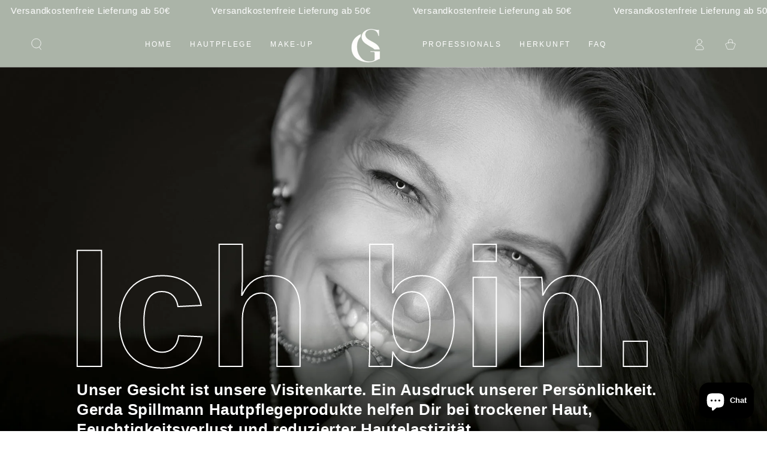

--- FILE ---
content_type: text/html; charset=utf-8
request_url: https://www.gerdaspillmann.de/collections/anti-aging-spezial
body_size: 41181
content:
<!doctype html>
<html class="no-js" lang="de">
  <head>

    <!-- Google Tag Manager -->
<script>(function(w,d,s,l,i){w[l]=w[l]||[];w[l].push({'gtm.start':
new Date().getTime(),event:'gtm.js'});var f=d.getElementsByTagName(s)[0],
j=d.createElement(s),dl=l!='dataLayer'?'&l='+l:'';j.async=true;j.src=
'https://www.googletagmanager.com/gtm.js?id='+i+dl;f.parentNode.insertBefore(j,f);
})(window,document,'script','dataLayer','GTM-NJWF2X9T');</script>
<!-- End Google Tag Manager -->
    
    <meta name="google-site-verification" content="yPxNLA2rdJJeuwRPkuai3ZiLmS3rdmvBQhsXY6e_mEE" /><!--Content in content_for_header -->
<!--LayoutHub-Embed--><link rel="stylesheet" type="text/css" href="data:text/css;base64," media="all">
<!--LH--><!--/LayoutHub-Embed--><meta charset="utf-8">
    <meta http-equiv="X-UA-Compatible" content="IE=edge">
    <meta name="viewport" content="width=device-width,initial-scale=1">
    <meta name="theme-color" content="">
    <link rel="canonical" href="https://www.gerdaspillmann.de/collections/anti-aging-spezial">
    <link rel="preconnect" href="https://cdn.shopify.com" crossorigin><link rel="icon" type="image/png" href="//www.gerdaspillmann.de/cdn/shop/files/favicon-96x96.png?crop=center&height=32&v=1710191906&width=32">

<meta property="og:site_name" content="Gerda Spillmann Swiss Cosmetics Deutschland GmbH">
<meta property="og:url" content="https://www.gerdaspillmann.de/collections/anti-aging-spezial">
<meta property="og:title" content="Gerda Spillmann: RENAISSANCE Age Serum &amp; RENAISSANCE Brightening Cream">
<meta property="og:type" content="product.group">
<meta property="og:description" content="Professional Make up, Hautpflege &amp; Anti Aging, Hilfe bei Rosazea &amp; Couperose Hergestellt in der Schweiz, empfohlen von professionellen Make up Artists. Das Beste für dich und deine Haut. 
"><meta property="og:image" content="http://www.gerdaspillmann.de/cdn/shop/files/AdobeStock_266773207.jpg?v=1717420054">
  <meta property="og:image:secure_url" content="https://www.gerdaspillmann.de/cdn/shop/files/AdobeStock_266773207.jpg?v=1717420054">
  <meta property="og:image:width" content="2400">
  <meta property="og:image:height" content="1602"><meta name="twitter:card" content="summary_large_image">
<meta name="twitter:title" content="Gerda Spillmann: RENAISSANCE Age Serum &amp; RENAISSANCE Brightening Cream">
<meta name="twitter:description" content="Professional Make up, Hautpflege &amp; Anti Aging, Hilfe bei Rosazea &amp; Couperose Hergestellt in der Schweiz, empfohlen von professionellen Make up Artists. Das Beste für dich und deine Haut. 
">


    <script src="//www.gerdaspillmann.de/cdn/shop/t/30/assets/vendor-v4.js" defer="defer"></script>
    <script src="//www.gerdaspillmann.de/cdn/shop/t/30/assets/pubsub.js?v=104623417541739052901717340458" defer="defer"></script>
    <script src="//www.gerdaspillmann.de/cdn/shop/t/30/assets/global.js?v=130682986534146260611719566433" defer="defer"></script>

    <script>window.performance && window.performance.mark && window.performance.mark('shopify.content_for_header.start');</script><meta name="facebook-domain-verification" content="w41mcz191hu2f7stgs2fxd37xj31o8">
<meta name="google-site-verification" content="Sz1wHBpt856KykTnk06UkgoP3Xj7HPiUlalPRpfTlzw">
<meta id="shopify-digital-wallet" name="shopify-digital-wallet" content="/9088960/digital_wallets/dialog">
<meta name="shopify-requires-components" content="true" product-ids="8434695340298,8437215985930,8496236790026,8496255795466">
<meta name="shopify-checkout-api-token" content="9e382c0a8f470bb463bcbe699456c515">
<meta id="in-context-paypal-metadata" data-shop-id="9088960" data-venmo-supported="false" data-environment="production" data-locale="de_DE" data-paypal-v4="true" data-currency="EUR">
<link rel="alternate" type="application/atom+xml" title="Feed" href="/collections/anti-aging-spezial.atom" />
<link rel="alternate" type="application/json+oembed" href="https://www.gerdaspillmann.de/collections/anti-aging-spezial.oembed">
<script async="async" src="/checkouts/internal/preloads.js?locale=de-DE"></script>
<link rel="preconnect" href="https://shop.app" crossorigin="anonymous">
<script async="async" src="https://shop.app/checkouts/internal/preloads.js?locale=de-DE&shop_id=9088960" crossorigin="anonymous"></script>
<script id="apple-pay-shop-capabilities" type="application/json">{"shopId":9088960,"countryCode":"DE","currencyCode":"EUR","merchantCapabilities":["supports3DS"],"merchantId":"gid:\/\/shopify\/Shop\/9088960","merchantName":"Gerda Spillmann Swiss Cosmetics Deutschland GmbH","requiredBillingContactFields":["postalAddress","email"],"requiredShippingContactFields":["postalAddress","email"],"shippingType":"shipping","supportedNetworks":["visa","maestro","masterCard"],"total":{"type":"pending","label":"Gerda Spillmann Swiss Cosmetics Deutschland GmbH","amount":"1.00"},"shopifyPaymentsEnabled":true,"supportsSubscriptions":true}</script>
<script id="shopify-features" type="application/json">{"accessToken":"9e382c0a8f470bb463bcbe699456c515","betas":["rich-media-storefront-analytics"],"domain":"www.gerdaspillmann.de","predictiveSearch":true,"shopId":9088960,"locale":"de"}</script>
<script>var Shopify = Shopify || {};
Shopify.shop = "biofond-studio.myshopify.com";
Shopify.locale = "de";
Shopify.currency = {"active":"EUR","rate":"1.0"};
Shopify.country = "DE";
Shopify.theme = {"name":"Aktualisierte Kopie von Kopie von Be Yours","id":153600459018,"schema_name":"Be Yours","schema_version":"7.2.1","theme_store_id":1399,"role":"main"};
Shopify.theme.handle = "null";
Shopify.theme.style = {"id":null,"handle":null};
Shopify.cdnHost = "www.gerdaspillmann.de/cdn";
Shopify.routes = Shopify.routes || {};
Shopify.routes.root = "/";</script>
<script type="module">!function(o){(o.Shopify=o.Shopify||{}).modules=!0}(window);</script>
<script>!function(o){function n(){var o=[];function n(){o.push(Array.prototype.slice.apply(arguments))}return n.q=o,n}var t=o.Shopify=o.Shopify||{};t.loadFeatures=n(),t.autoloadFeatures=n()}(window);</script>
<script>
  window.ShopifyPay = window.ShopifyPay || {};
  window.ShopifyPay.apiHost = "shop.app\/pay";
  window.ShopifyPay.redirectState = null;
</script>
<script id="shop-js-analytics" type="application/json">{"pageType":"collection"}</script>
<script defer="defer" async type="module" src="//www.gerdaspillmann.de/cdn/shopifycloud/shop-js/modules/v2/client.init-shop-cart-sync_CS5CEDwY.de.esm.js"></script>
<script defer="defer" async type="module" src="//www.gerdaspillmann.de/cdn/shopifycloud/shop-js/modules/v2/chunk.common_CuGXhKWL.esm.js"></script>
<script type="module">
  await import("//www.gerdaspillmann.de/cdn/shopifycloud/shop-js/modules/v2/client.init-shop-cart-sync_CS5CEDwY.de.esm.js");
await import("//www.gerdaspillmann.de/cdn/shopifycloud/shop-js/modules/v2/chunk.common_CuGXhKWL.esm.js");

  window.Shopify.SignInWithShop?.initShopCartSync?.({"fedCMEnabled":true,"windoidEnabled":true});

</script>
<script>
  window.Shopify = window.Shopify || {};
  if (!window.Shopify.featureAssets) window.Shopify.featureAssets = {};
  window.Shopify.featureAssets['shop-js'] = {"shop-cart-sync":["modules/v2/client.shop-cart-sync_BlEF2ffK.de.esm.js","modules/v2/chunk.common_CuGXhKWL.esm.js"],"init-fed-cm":["modules/v2/client.init-fed-cm_CJ9iQ9-J.de.esm.js","modules/v2/chunk.common_CuGXhKWL.esm.js"],"init-windoid":["modules/v2/client.init-windoid_DCGXMDJ1.de.esm.js","modules/v2/chunk.common_CuGXhKWL.esm.js"],"init-shop-email-lookup-coordinator":["modules/v2/client.init-shop-email-lookup-coordinator_DQNWhWSr.de.esm.js","modules/v2/chunk.common_CuGXhKWL.esm.js"],"shop-toast-manager":["modules/v2/client.shop-toast-manager_Cwh7X_MF.de.esm.js","modules/v2/chunk.common_CuGXhKWL.esm.js"],"shop-button":["modules/v2/client.shop-button_Cm189L5j.de.esm.js","modules/v2/chunk.common_CuGXhKWL.esm.js"],"shop-login-button":["modules/v2/client.shop-login-button_Ccwc7mFg.de.esm.js","modules/v2/chunk.common_CuGXhKWL.esm.js","modules/v2/chunk.modal_BsCGu73L.esm.js"],"shop-cash-offers":["modules/v2/client.shop-cash-offers_-7LNvfMo.de.esm.js","modules/v2/chunk.common_CuGXhKWL.esm.js","modules/v2/chunk.modal_BsCGu73L.esm.js"],"avatar":["modules/v2/client.avatar_BTnouDA3.de.esm.js"],"init-shop-cart-sync":["modules/v2/client.init-shop-cart-sync_CS5CEDwY.de.esm.js","modules/v2/chunk.common_CuGXhKWL.esm.js"],"init-shop-for-new-customer-accounts":["modules/v2/client.init-shop-for-new-customer-accounts_HnMhlrl-.de.esm.js","modules/v2/client.shop-login-button_Ccwc7mFg.de.esm.js","modules/v2/chunk.common_CuGXhKWL.esm.js","modules/v2/chunk.modal_BsCGu73L.esm.js"],"pay-button":["modules/v2/client.pay-button_CxKmE4Fg.de.esm.js","modules/v2/chunk.common_CuGXhKWL.esm.js"],"init-customer-accounts-sign-up":["modules/v2/client.init-customer-accounts-sign-up_B7hpp5ih.de.esm.js","modules/v2/client.shop-login-button_Ccwc7mFg.de.esm.js","modules/v2/chunk.common_CuGXhKWL.esm.js","modules/v2/chunk.modal_BsCGu73L.esm.js"],"checkout-modal":["modules/v2/client.checkout-modal_CtJv1Qet.de.esm.js","modules/v2/chunk.common_CuGXhKWL.esm.js","modules/v2/chunk.modal_BsCGu73L.esm.js"],"init-customer-accounts":["modules/v2/client.init-customer-accounts_C02GB5_c.de.esm.js","modules/v2/client.shop-login-button_Ccwc7mFg.de.esm.js","modules/v2/chunk.common_CuGXhKWL.esm.js","modules/v2/chunk.modal_BsCGu73L.esm.js"],"lead-capture":["modules/v2/client.lead-capture_CX9TfPm5.de.esm.js","modules/v2/chunk.common_CuGXhKWL.esm.js","modules/v2/chunk.modal_BsCGu73L.esm.js"],"shop-follow-button":["modules/v2/client.shop-follow-button_S4Ix4EPb.de.esm.js","modules/v2/chunk.common_CuGXhKWL.esm.js","modules/v2/chunk.modal_BsCGu73L.esm.js"],"shop-login":["modules/v2/client.shop-login_DATPUaxu.de.esm.js","modules/v2/chunk.common_CuGXhKWL.esm.js","modules/v2/chunk.modal_BsCGu73L.esm.js"],"payment-terms":["modules/v2/client.payment-terms_CvbUooMu.de.esm.js","modules/v2/chunk.common_CuGXhKWL.esm.js","modules/v2/chunk.modal_BsCGu73L.esm.js"]};
</script>
<script>(function() {
  var isLoaded = false;
  function asyncLoad() {
    if (isLoaded) return;
    isLoaded = true;
    var urls = ["https:\/\/static.affiliatly.com\/shopify\/v3\/shopify.js?affiliatly_code=AF-104972\u0026shop=biofond-studio.myshopify.com","\/\/cdn.shopify.com\/proxy\/cb024a55c99f18a07b1d1cda2a7e3d87fe21c2a2a57376b4ae76a3d04d1e25b7\/shopify-script-tags.s3.eu-west-1.amazonaws.com\/smartseo\/instantpage.js?shop=biofond-studio.myshopify.com\u0026sp-cache-control=cHVibGljLCBtYXgtYWdlPTkwMA","https:\/\/cdn.hyj.mobi\/d\/relevanz.js?cid=16306\u0026shop=biofond-studio.myshopify.com","https:\/\/chimpstatic.com\/mcjs-connected\/js\/users\/3c480c3dcdfadc7d627e14958\/aafb59f0105bdc12cef137261.js?shop=biofond-studio.myshopify.com"];
    for (var i = 0; i < urls.length; i++) {
      var s = document.createElement('script');
      s.type = 'text/javascript';
      s.async = true;
      s.src = urls[i];
      var x = document.getElementsByTagName('script')[0];
      x.parentNode.insertBefore(s, x);
    }
  };
  if(window.attachEvent) {
    window.attachEvent('onload', asyncLoad);
  } else {
    window.addEventListener('load', asyncLoad, false);
  }
})();</script>
<script id="__st">var __st={"a":9088960,"offset":3600,"reqid":"ef994ecf-ea13-4792-b922-5391c0365f73-1763014451","pageurl":"www.gerdaspillmann.de\/collections\/anti-aging-spezial","u":"5fb4abf3742e","p":"collection","rtyp":"collection","rid":522638688522};</script>
<script>window.ShopifyPaypalV4VisibilityTracking = true;</script>
<script id="captcha-bootstrap">!function(){'use strict';const t='contact',e='account',n='new_comment',o=[[t,t],['blogs',n],['comments',n],[t,'customer']],c=[[e,'customer_login'],[e,'guest_login'],[e,'recover_customer_password'],[e,'create_customer']],r=t=>t.map((([t,e])=>`form[action*='/${t}']:not([data-nocaptcha='true']) input[name='form_type'][value='${e}']`)).join(','),a=t=>()=>t?[...document.querySelectorAll(t)].map((t=>t.form)):[];function s(){const t=[...o],e=r(t);return a(e)}const i='password',u='form_key',d=['recaptcha-v3-token','g-recaptcha-response','h-captcha-response',i],f=()=>{try{return window.sessionStorage}catch{return}},m='__shopify_v',_=t=>t.elements[u];function p(t,e,n=!1){try{const o=window.sessionStorage,c=JSON.parse(o.getItem(e)),{data:r}=function(t){const{data:e,action:n}=t;return t[m]||n?{data:e,action:n}:{data:t,action:n}}(c);for(const[e,n]of Object.entries(r))t.elements[e]&&(t.elements[e].value=n);n&&o.removeItem(e)}catch(o){console.error('form repopulation failed',{error:o})}}const l='form_type',E='cptcha';function T(t){t.dataset[E]=!0}const w=window,h=w.document,L='Shopify',v='ce_forms',y='captcha';let A=!1;((t,e)=>{const n=(g='f06e6c50-85a8-45c8-87d0-21a2b65856fe',I='https://cdn.shopify.com/shopifycloud/storefront-forms-hcaptcha/ce_storefront_forms_captcha_hcaptcha.v1.5.2.iife.js',D={infoText:'Durch hCaptcha geschützt',privacyText:'Datenschutz',termsText:'Allgemeine Geschäftsbedingungen'},(t,e,n)=>{const o=w[L][v],c=o.bindForm;if(c)return c(t,g,e,D).then(n);var r;o.q.push([[t,g,e,D],n]),r=I,A||(h.body.append(Object.assign(h.createElement('script'),{id:'captcha-provider',async:!0,src:r})),A=!0)});var g,I,D;w[L]=w[L]||{},w[L][v]=w[L][v]||{},w[L][v].q=[],w[L][y]=w[L][y]||{},w[L][y].protect=function(t,e){n(t,void 0,e),T(t)},Object.freeze(w[L][y]),function(t,e,n,w,h,L){const[v,y,A,g]=function(t,e,n){const i=e?o:[],u=t?c:[],d=[...i,...u],f=r(d),m=r(i),_=r(d.filter((([t,e])=>n.includes(e))));return[a(f),a(m),a(_),s()]}(w,h,L),I=t=>{const e=t.target;return e instanceof HTMLFormElement?e:e&&e.form},D=t=>v().includes(t);t.addEventListener('submit',(t=>{const e=I(t);if(!e)return;const n=D(e)&&!e.dataset.hcaptchaBound&&!e.dataset.recaptchaBound,o=_(e),c=g().includes(e)&&(!o||!o.value);(n||c)&&t.preventDefault(),c&&!n&&(function(t){try{if(!f())return;!function(t){const e=f();if(!e)return;const n=_(t);if(!n)return;const o=n.value;o&&e.removeItem(o)}(t);const e=Array.from(Array(32),(()=>Math.random().toString(36)[2])).join('');!function(t,e){_(t)||t.append(Object.assign(document.createElement('input'),{type:'hidden',name:u})),t.elements[u].value=e}(t,e),function(t,e){const n=f();if(!n)return;const o=[...t.querySelectorAll(`input[type='${i}']`)].map((({name:t})=>t)),c=[...d,...o],r={};for(const[a,s]of new FormData(t).entries())c.includes(a)||(r[a]=s);n.setItem(e,JSON.stringify({[m]:1,action:t.action,data:r}))}(t,e)}catch(e){console.error('failed to persist form',e)}}(e),e.submit())}));const S=(t,e)=>{t&&!t.dataset[E]&&(n(t,e.some((e=>e===t))),T(t))};for(const o of['focusin','change'])t.addEventListener(o,(t=>{const e=I(t);D(e)&&S(e,y())}));const B=e.get('form_key'),M=e.get(l),P=B&&M;t.addEventListener('DOMContentLoaded',(()=>{const t=y();if(P)for(const e of t)e.elements[l].value===M&&p(e,B);[...new Set([...A(),...v().filter((t=>'true'===t.dataset.shopifyCaptcha))])].forEach((e=>S(e,t)))}))}(h,new URLSearchParams(w.location.search),n,t,e,['guest_login'])})(!0,!0)}();</script>
<script integrity="sha256-52AcMU7V7pcBOXWImdc/TAGTFKeNjmkeM1Pvks/DTgc=" data-source-attribution="shopify.loadfeatures" defer="defer" src="//www.gerdaspillmann.de/cdn/shopifycloud/storefront/assets/storefront/load_feature-81c60534.js" crossorigin="anonymous"></script>
<script crossorigin="anonymous" defer="defer" src="//www.gerdaspillmann.de/cdn/shopifycloud/storefront/assets/shopify_pay/storefront-65b4c6d7.js?v=20250812"></script>
<script data-source-attribution="shopify.dynamic_checkout.dynamic.init">var Shopify=Shopify||{};Shopify.PaymentButton=Shopify.PaymentButton||{isStorefrontPortableWallets:!0,init:function(){window.Shopify.PaymentButton.init=function(){};var t=document.createElement("script");t.src="https://www.gerdaspillmann.de/cdn/shopifycloud/portable-wallets/latest/portable-wallets.de.js",t.type="module",document.head.appendChild(t)}};
</script>
<script data-source-attribution="shopify.dynamic_checkout.buyer_consent">
  function portableWalletsHideBuyerConsent(e){var t=document.getElementById("shopify-buyer-consent"),n=document.getElementById("shopify-subscription-policy-button");t&&n&&(t.classList.add("hidden"),t.setAttribute("aria-hidden","true"),n.removeEventListener("click",e))}function portableWalletsShowBuyerConsent(e){var t=document.getElementById("shopify-buyer-consent"),n=document.getElementById("shopify-subscription-policy-button");t&&n&&(t.classList.remove("hidden"),t.removeAttribute("aria-hidden"),n.addEventListener("click",e))}window.Shopify?.PaymentButton&&(window.Shopify.PaymentButton.hideBuyerConsent=portableWalletsHideBuyerConsent,window.Shopify.PaymentButton.showBuyerConsent=portableWalletsShowBuyerConsent);
</script>
<script data-source-attribution="shopify.dynamic_checkout.cart.bootstrap">document.addEventListener("DOMContentLoaded",(function(){function t(){return document.querySelector("shopify-accelerated-checkout-cart, shopify-accelerated-checkout")}if(t())Shopify.PaymentButton.init();else{new MutationObserver((function(e,n){t()&&(Shopify.PaymentButton.init(),n.disconnect())})).observe(document.body,{childList:!0,subtree:!0})}}));
</script>
<script id='scb4127' type='text/javascript' async='' src='https://www.gerdaspillmann.de/cdn/shopifycloud/privacy-banner/storefront-banner.js'></script><link id="shopify-accelerated-checkout-styles" rel="stylesheet" media="screen" href="https://www.gerdaspillmann.de/cdn/shopifycloud/portable-wallets/latest/accelerated-checkout-backwards-compat.css" crossorigin="anonymous">
<style id="shopify-accelerated-checkout-cart">
        #shopify-buyer-consent {
  margin-top: 1em;
  display: inline-block;
  width: 100%;
}

#shopify-buyer-consent.hidden {
  display: none;
}

#shopify-subscription-policy-button {
  background: none;
  border: none;
  padding: 0;
  text-decoration: underline;
  font-size: inherit;
  cursor: pointer;
}

#shopify-subscription-policy-button::before {
  box-shadow: none;
}

      </style>
<script id="sections-script" data-sections="header" defer="defer" src="//www.gerdaspillmann.de/cdn/shop/t/30/compiled_assets/scripts.js?2305"></script>
<script>window.performance && window.performance.mark && window.performance.mark('shopify.content_for_header.end');</script>
<style data-shopify>
  
  
  
  
  

  :root {
    --font-body-family: Helvetica, Arial, sans-serif;
    --font-body-style: normal;
    --font-body-weight: 400;

    --font-heading-family: Helvetica, Arial, sans-serif;
    --font-heading-style: normal;
    --font-heading-weight: 400;

    --font-body-scale: 1.0;
    --font-heading-scale: 1.0;

    --font-navigation-family: var(--font-body-family);
    --font-navigation-size: 12px;
    --font-navigation-weight: var(--font-body-weight);
    --font-button-family: var(--font-body-family);
    --font-button-size: 12px;
    --font-button-baseline: 0rem;
    --font-price-family: var(--font-heading-family);
    --font-price-scale: var(--font-heading-scale);

    --color-base-text: 33, 35, 38;
    --color-base-background: 255, 255, 255;
    --color-base-solid-button-labels: 255, 255, 255;
    --color-base-outline-button-labels: 33, 35, 38;
    --color-base-accent: 171, 180, 168;
    --color-base-heading: 8, 8, 8;
    --color-base-border: 171, 180, 168;
    --color-placeholder: 255, 255, 255;
    --color-overlay: 255, 255, 255;
    --color-keyboard-focus: 135, 173, 245;
    --color-shadow: 168, 232, 226;
    --shadow-opacity: 1;

    --color-background-dark: 235, 235, 235;
    --color-price: #212326;
    --color-sale-price: #080808;
    --color-sale-badge-background: #abb4a8;
    --color-reviews: #ffb503;
    --color-critical: #d72c0d;
    --color-success: #008060;
    --color-highlight: 251, 0, 6;

    --payment-terms-background-color: #ffffff;
    --page-width: 160rem;
    --page-width-margin: 0rem;

    --card-color-scheme: var(--color-placeholder);
    --card-text-alignment: start;
    --card-flex-alignment: flex-start;
    --card-image-padding: 0px;
    --card-border-width: 0px;
    --card-radius: 0px;
    --card-shadow-horizontal-offset: 0px;
    --card-shadow-vertical-offset: 0px;
    
    --button-radius: 18px;
    --button-border-width: 2px;
    --button-shadow-horizontal-offset: 0px;
    --button-shadow-vertical-offset: 0px;

    --spacing-sections-desktop: 0px;
    --spacing-sections-mobile: 0px;

    --gradient-free-ship-progress: linear-gradient(325deg,#F9423A 0,#F1E04D 100%);
    --gradient-free-ship-complete: linear-gradient(325deg, #049cff 0, #35ee7a 100%);
  }

  *,
  *::before,
  *::after {
    box-sizing: inherit;
  }

  html {
    box-sizing: border-box;
    font-size: calc(var(--font-body-scale) * 62.5%);
    height: 100%;
  }

  body {
    min-height: 100%;
    margin: 0;
    font-size: 1.5rem;
    letter-spacing: 0.06rem;
    line-height: calc(1 + 0.8 / var(--font-body-scale));
    font-family: var(--font-body-family);
    font-style: var(--font-body-style);
    font-weight: var(--font-body-weight);
  }

  @media screen and (min-width: 750px) {
    body {
      font-size: 1.6rem;
    }
  }</style><svg viewBox="0 0 122 53" fill="none" style="display:none;"><defs><path id="hlCircle" d="M119.429 6.64904C100.715 1.62868 55.3088 -4.62247 23.3966 10.5358C-8.5157 25.694 0.331084 39.5052 9.60732 45.0305C18.8835 50.5558 53.0434 57.468 96.7751 45.0305C111.541 40.8309 135.673 24.379 109.087 13.4508C105.147 11.8313 93.2293 8.5924 77.0761 8.5924" stroke="currentColor" stroke-linecap="round" stroke-linejoin="round"></path></defs></svg><link href="//www.gerdaspillmann.de/cdn/shop/t/30/assets/base.css?v=20564433589980194801732968602" rel="stylesheet" type="text/css" media="all" /><link rel="stylesheet" href="//www.gerdaspillmann.de/cdn/shop/t/30/assets/apps.css?v=58555770612562691921717340458" media="print" fetchpriority="low" onload="this.media='all'"><link rel="stylesheet" href="//www.gerdaspillmann.de/cdn/shop/t/30/assets/component-predictive-search.css?v=94320327991181004901717340458" media="print" onload="this.media='all'"><script>
  document.documentElement.classList.replace('no-js', 'js');

  window.theme = window.theme || {};

  theme.routes = {
    root_url: '/',
    cart_url: '/cart',
    cart_add_url: '/cart/add',
    cart_change_url: '/cart/change',
    cart_update_url: '/cart/update',
    search_url: '/search',
    predictive_search_url: '/search/suggest'
  };

  theme.cartStrings = {
    error: `Bei der Aktualisierung Ihres Warenkorbs ist ein Fehler aufgetreten. Bitte versuche es erneut.`,
    quantityError: `Sie können nur [quantity] dieser Artikel in Ihren Warenkorb legen.`
  };

  theme.variantStrings = {
    addToCart: `Zum Warenkorb hinzufügen`,
    soldOut: `Ausverkauft`,
    unavailable: `nicht verfügbar`,
    preOrder: `Vorbestellen`
  };

  theme.accessibilityStrings = {
    imageAvailable: `Bild [index] ist jetzt in der Galerieansicht verfügbar`,
    shareSuccess: `Link in die Zwischenablage kopiert!`
  }

  theme.dateStrings = {
    d: `T`,
    day: `Tag`,
    days: `Tage`,
    hour: `Stunde`,
    hours: `Stunden`,
    minute: `Minute`,
    minutes: `Minuten`,
    second: `Sekunde`,
    seconds: `Sekunden`
  };theme.shopSettings = {
    moneyFormat: "\u0026euro;{{amount}}",
    isoCode: "EUR",
    cartDrawer: true,
    currencyCode: false,
    giftwrapRate: 'product'
  };

  theme.settings = {
    themeName: 'Be Yours',
    themeVersion: '7.2.1',
    agencyId: ''
  };
</script>

            
                
            
<!-- BEGIN app block: shopify://apps/smart-seo/blocks/smartseo/7b0a6064-ca2e-4392-9a1d-8c43c942357b --><meta name="smart-seo-integrated" content="true" /><!-- metatagsSavedToSEOFields: false --><!-- BEGIN app snippet: smartseo.collection.metatags --><!-- collection_seo_template_metafield:  --><title>Gerda Spillmann: RENAISSANCE Age Serum &amp; RENAISSANCE Brightening Cream</title>
<meta name="description" content="" />
<meta name="smartseo-timestamp" content="0" /><!-- END app snippet --><!-- BEGIN app snippet: smartseo.no.index -->





<!-- END app snippet --><!-- END app block --><!-- BEGIN app block: shopify://apps/mida-replay-heatmaps/blocks/mida_recorder/e4c350c5-eabf-426d-8014-47ef50412bd0 -->
    <script>
        window.msrPageTitle = "Gerda Spillmann: RENAISSANCE Age Serum &amp; RENAISSANCE Brightening Cream";
        
            window.msrQuota = "{&quot;version&quot;:&quot;session&quot;,&quot;date&quot;:&quot;2025-11-09T07:34:02.570Z&quot;}";
            window.sessionStorage.setItem("msrQuota", "{&quot;version&quot;:&quot;session&quot;,&quot;date&quot;:&quot;2025-11-09T07:34:02.570Z&quot;}")
        
        window.msrCart = {"note":null,"attributes":{},"original_total_price":0,"total_price":0,"total_discount":0,"total_weight":0.0,"item_count":0,"items":[],"requires_shipping":false,"currency":"EUR","items_subtotal_price":0,"cart_level_discount_applications":[],"checkout_charge_amount":0}
        window.msrCustomer = {
            email: "",
            id: "",
        }

        
            window.msrShopData = {
                template: 'collection',
                url: '/collections/anti-aging-spezial',
            };
        
    </script>
    
    
        <script src='https://cdn.shopify.com/extensions/019a381d-26c7-71d0-876d-23d4838ece1c/version_2e6c79d0-2025-10-31_09h33m/assets/recorder.msr.js' defer='defer'></script>
    
    

    

    




<!-- END app block --><script src="https://cdn.shopify.com/extensions/7bc9bb47-adfa-4267-963e-cadee5096caf/inbox-1252/assets/inbox-chat-loader.js" type="text/javascript" defer="defer"></script>
<link href="https://monorail-edge.shopifysvc.com" rel="dns-prefetch">
<script>(function(){if ("sendBeacon" in navigator && "performance" in window) {try {var session_token_from_headers = performance.getEntriesByType('navigation')[0].serverTiming.find(x => x.name == '_s').description;} catch {var session_token_from_headers = undefined;}var session_cookie_matches = document.cookie.match(/_shopify_s=([^;]*)/);var session_token_from_cookie = session_cookie_matches && session_cookie_matches.length === 2 ? session_cookie_matches[1] : "";var session_token = session_token_from_headers || session_token_from_cookie || "";function handle_abandonment_event(e) {var entries = performance.getEntries().filter(function(entry) {return /monorail-edge.shopifysvc.com/.test(entry.name);});if (!window.abandonment_tracked && entries.length === 0) {window.abandonment_tracked = true;var currentMs = Date.now();var navigation_start = performance.timing.navigationStart;var payload = {shop_id: 9088960,url: window.location.href,navigation_start,duration: currentMs - navigation_start,session_token,page_type: "collection"};window.navigator.sendBeacon("https://monorail-edge.shopifysvc.com/v1/produce", JSON.stringify({schema_id: "online_store_buyer_site_abandonment/1.1",payload: payload,metadata: {event_created_at_ms: currentMs,event_sent_at_ms: currentMs}}));}}window.addEventListener('pagehide', handle_abandonment_event);}}());</script>
<script id="web-pixels-manager-setup">(function e(e,d,r,n,o){if(void 0===o&&(o={}),!Boolean(null===(a=null===(i=window.Shopify)||void 0===i?void 0:i.analytics)||void 0===a?void 0:a.replayQueue)){var i,a;window.Shopify=window.Shopify||{};var t=window.Shopify;t.analytics=t.analytics||{};var s=t.analytics;s.replayQueue=[],s.publish=function(e,d,r){return s.replayQueue.push([e,d,r]),!0};try{self.performance.mark("wpm:start")}catch(e){}var l=function(){var e={modern:/Edge?\/(1{2}[4-9]|1[2-9]\d|[2-9]\d{2}|\d{4,})\.\d+(\.\d+|)|Firefox\/(1{2}[4-9]|1[2-9]\d|[2-9]\d{2}|\d{4,})\.\d+(\.\d+|)|Chrom(ium|e)\/(9{2}|\d{3,})\.\d+(\.\d+|)|(Maci|X1{2}).+ Version\/(15\.\d+|(1[6-9]|[2-9]\d|\d{3,})\.\d+)([,.]\d+|)( \(\w+\)|)( Mobile\/\w+|) Safari\/|Chrome.+OPR\/(9{2}|\d{3,})\.\d+\.\d+|(CPU[ +]OS|iPhone[ +]OS|CPU[ +]iPhone|CPU IPhone OS|CPU iPad OS)[ +]+(15[._]\d+|(1[6-9]|[2-9]\d|\d{3,})[._]\d+)([._]\d+|)|Android:?[ /-](13[3-9]|1[4-9]\d|[2-9]\d{2}|\d{4,})(\.\d+|)(\.\d+|)|Android.+Firefox\/(13[5-9]|1[4-9]\d|[2-9]\d{2}|\d{4,})\.\d+(\.\d+|)|Android.+Chrom(ium|e)\/(13[3-9]|1[4-9]\d|[2-9]\d{2}|\d{4,})\.\d+(\.\d+|)|SamsungBrowser\/([2-9]\d|\d{3,})\.\d+/,legacy:/Edge?\/(1[6-9]|[2-9]\d|\d{3,})\.\d+(\.\d+|)|Firefox\/(5[4-9]|[6-9]\d|\d{3,})\.\d+(\.\d+|)|Chrom(ium|e)\/(5[1-9]|[6-9]\d|\d{3,})\.\d+(\.\d+|)([\d.]+$|.*Safari\/(?![\d.]+ Edge\/[\d.]+$))|(Maci|X1{2}).+ Version\/(10\.\d+|(1[1-9]|[2-9]\d|\d{3,})\.\d+)([,.]\d+|)( \(\w+\)|)( Mobile\/\w+|) Safari\/|Chrome.+OPR\/(3[89]|[4-9]\d|\d{3,})\.\d+\.\d+|(CPU[ +]OS|iPhone[ +]OS|CPU[ +]iPhone|CPU IPhone OS|CPU iPad OS)[ +]+(10[._]\d+|(1[1-9]|[2-9]\d|\d{3,})[._]\d+)([._]\d+|)|Android:?[ /-](13[3-9]|1[4-9]\d|[2-9]\d{2}|\d{4,})(\.\d+|)(\.\d+|)|Mobile Safari.+OPR\/([89]\d|\d{3,})\.\d+\.\d+|Android.+Firefox\/(13[5-9]|1[4-9]\d|[2-9]\d{2}|\d{4,})\.\d+(\.\d+|)|Android.+Chrom(ium|e)\/(13[3-9]|1[4-9]\d|[2-9]\d{2}|\d{4,})\.\d+(\.\d+|)|Android.+(UC? ?Browser|UCWEB|U3)[ /]?(15\.([5-9]|\d{2,})|(1[6-9]|[2-9]\d|\d{3,})\.\d+)\.\d+|SamsungBrowser\/(5\.\d+|([6-9]|\d{2,})\.\d+)|Android.+MQ{2}Browser\/(14(\.(9|\d{2,})|)|(1[5-9]|[2-9]\d|\d{3,})(\.\d+|))(\.\d+|)|K[Aa][Ii]OS\/(3\.\d+|([4-9]|\d{2,})\.\d+)(\.\d+|)/},d=e.modern,r=e.legacy,n=navigator.userAgent;return n.match(d)?"modern":n.match(r)?"legacy":"unknown"}(),u="modern"===l?"modern":"legacy",c=(null!=n?n:{modern:"",legacy:""})[u],f=function(e){return[e.baseUrl,"/wpm","/b",e.hashVersion,"modern"===e.buildTarget?"m":"l",".js"].join("")}({baseUrl:d,hashVersion:r,buildTarget:u}),m=function(e){var d=e.version,r=e.bundleTarget,n=e.surface,o=e.pageUrl,i=e.monorailEndpoint;return{emit:function(e){var a=e.status,t=e.errorMsg,s=(new Date).getTime(),l=JSON.stringify({metadata:{event_sent_at_ms:s},events:[{schema_id:"web_pixels_manager_load/3.1",payload:{version:d,bundle_target:r,page_url:o,status:a,surface:n,error_msg:t},metadata:{event_created_at_ms:s}}]});if(!i)return console&&console.warn&&console.warn("[Web Pixels Manager] No Monorail endpoint provided, skipping logging."),!1;try{return self.navigator.sendBeacon.bind(self.navigator)(i,l)}catch(e){}var u=new XMLHttpRequest;try{return u.open("POST",i,!0),u.setRequestHeader("Content-Type","text/plain"),u.send(l),!0}catch(e){return console&&console.warn&&console.warn("[Web Pixels Manager] Got an unhandled error while logging to Monorail."),!1}}}}({version:r,bundleTarget:l,surface:e.surface,pageUrl:self.location.href,monorailEndpoint:e.monorailEndpoint});try{o.browserTarget=l,function(e){var d=e.src,r=e.async,n=void 0===r||r,o=e.onload,i=e.onerror,a=e.sri,t=e.scriptDataAttributes,s=void 0===t?{}:t,l=document.createElement("script"),u=document.querySelector("head"),c=document.querySelector("body");if(l.async=n,l.src=d,a&&(l.integrity=a,l.crossOrigin="anonymous"),s)for(var f in s)if(Object.prototype.hasOwnProperty.call(s,f))try{l.dataset[f]=s[f]}catch(e){}if(o&&l.addEventListener("load",o),i&&l.addEventListener("error",i),u)u.appendChild(l);else{if(!c)throw new Error("Did not find a head or body element to append the script");c.appendChild(l)}}({src:f,async:!0,onload:function(){if(!function(){var e,d;return Boolean(null===(d=null===(e=window.Shopify)||void 0===e?void 0:e.analytics)||void 0===d?void 0:d.initialized)}()){var d=window.webPixelsManager.init(e)||void 0;if(d){var r=window.Shopify.analytics;r.replayQueue.forEach((function(e){var r=e[0],n=e[1],o=e[2];d.publishCustomEvent(r,n,o)})),r.replayQueue=[],r.publish=d.publishCustomEvent,r.visitor=d.visitor,r.initialized=!0}}},onerror:function(){return m.emit({status:"failed",errorMsg:"".concat(f," has failed to load")})},sri:function(e){var d=/^sha384-[A-Za-z0-9+/=]+$/;return"string"==typeof e&&d.test(e)}(c)?c:"",scriptDataAttributes:o}),m.emit({status:"loading"})}catch(e){m.emit({status:"failed",errorMsg:(null==e?void 0:e.message)||"Unknown error"})}}})({shopId: 9088960,storefrontBaseUrl: "https://www.gerdaspillmann.de",extensionsBaseUrl: "https://extensions.shopifycdn.com/cdn/shopifycloud/web-pixels-manager",monorailEndpoint: "https://monorail-edge.shopifysvc.com/unstable/produce_batch",surface: "storefront-renderer",enabledBetaFlags: ["2dca8a86"],webPixelsConfigList: [{"id":"1832878346","configuration":"{\"campaignId\":\"16306\",\"events\":\"checkout_completed\"}","eventPayloadVersion":"v1","runtimeContext":"STRICT","scriptVersion":"271cbcdffc617c59e7033bacc9bfcba3","type":"APP","apiClientId":2509961,"privacyPurposes":["ANALYTICS","MARKETING"],"dataSharingAdjustments":{"protectedCustomerApprovalScopes":[]}},{"id":"1721794826","configuration":"{\"config\":\"{\\\"pixel_id\\\":\\\"G-L0FK66GVLF\\\",\\\"target_country\\\":\\\"DE\\\",\\\"gtag_events\\\":[{\\\"type\\\":\\\"begin_checkout\\\",\\\"action_label\\\":[\\\"G-L0FK66GVLF\\\",\\\"AW-11553299825\\\/xvBRCOGZk4MaEPG6hYUr\\\"]},{\\\"type\\\":\\\"search\\\",\\\"action_label\\\":[\\\"G-L0FK66GVLF\\\",\\\"AW-11553299825\\\/zPcpCNuZk4MaEPG6hYUr\\\"]},{\\\"type\\\":\\\"view_item\\\",\\\"action_label\\\":[\\\"G-L0FK66GVLF\\\",\\\"AW-11553299825\\\/GxerCNiZk4MaEPG6hYUr\\\",\\\"MC-YYFYJ4EE52\\\"]},{\\\"type\\\":\\\"purchase\\\",\\\"action_label\\\":[\\\"G-L0FK66GVLF\\\",\\\"AW-11553299825\\\/jL0dCNKZk4MaEPG6hYUr\\\",\\\"MC-YYFYJ4EE52\\\"]},{\\\"type\\\":\\\"page_view\\\",\\\"action_label\\\":[\\\"G-L0FK66GVLF\\\",\\\"AW-11553299825\\\/-fPUCNWZk4MaEPG6hYUr\\\",\\\"MC-YYFYJ4EE52\\\"]},{\\\"type\\\":\\\"add_payment_info\\\",\\\"action_label\\\":[\\\"G-L0FK66GVLF\\\",\\\"AW-11553299825\\\/BqfeCOSZk4MaEPG6hYUr\\\"]},{\\\"type\\\":\\\"add_to_cart\\\",\\\"action_label\\\":[\\\"G-L0FK66GVLF\\\",\\\"AW-11553299825\\\/mWj5CN6Zk4MaEPG6hYUr\\\"]}],\\\"enable_monitoring_mode\\\":false}\"}","eventPayloadVersion":"v1","runtimeContext":"OPEN","scriptVersion":"b2a88bafab3e21179ed38636efcd8a93","type":"APP","apiClientId":1780363,"privacyPurposes":[],"dataSharingAdjustments":{"protectedCustomerApprovalScopes":["read_customer_address","read_customer_email","read_customer_name","read_customer_personal_data","read_customer_phone"]}},{"id":"462455050","configuration":"{\"pixel_id\":\"394670790174599\",\"pixel_type\":\"facebook_pixel\",\"metaapp_system_user_token\":\"-\"}","eventPayloadVersion":"v1","runtimeContext":"OPEN","scriptVersion":"ca16bc87fe92b6042fbaa3acc2fbdaa6","type":"APP","apiClientId":2329312,"privacyPurposes":["ANALYTICS","MARKETING","SALE_OF_DATA"],"dataSharingAdjustments":{"protectedCustomerApprovalScopes":["read_customer_address","read_customer_email","read_customer_name","read_customer_personal_data","read_customer_phone"]}},{"id":"131891466","configuration":"{\"domain\":\"biofond-studio.myshopify.com\"}","eventPayloadVersion":"v1","runtimeContext":"STRICT","scriptVersion":"80c3dff9623bdcbec48950e4e5698251","type":"APP","apiClientId":2850947073,"privacyPurposes":["ANALYTICS","MARKETING","SALE_OF_DATA"],"capabilities":["advanced_dom_events"],"dataSharingAdjustments":{"protectedCustomerApprovalScopes":["read_customer_address","read_customer_email","read_customer_name","read_customer_personal_data","read_customer_phone"]}},{"id":"184647946","eventPayloadVersion":"v1","runtimeContext":"LAX","scriptVersion":"1","type":"CUSTOM","privacyPurposes":["ANALYTICS"],"name":"Google Analytics tag (migrated)"},{"id":"shopify-app-pixel","configuration":"{}","eventPayloadVersion":"v1","runtimeContext":"STRICT","scriptVersion":"0450","apiClientId":"shopify-pixel","type":"APP","privacyPurposes":["ANALYTICS","MARKETING"]},{"id":"shopify-custom-pixel","eventPayloadVersion":"v1","runtimeContext":"LAX","scriptVersion":"0450","apiClientId":"shopify-pixel","type":"CUSTOM","privacyPurposes":["ANALYTICS","MARKETING"]}],isMerchantRequest: false,initData: {"shop":{"name":"Gerda Spillmann Swiss Cosmetics Deutschland GmbH","paymentSettings":{"currencyCode":"EUR"},"myshopifyDomain":"biofond-studio.myshopify.com","countryCode":"DE","storefrontUrl":"https:\/\/www.gerdaspillmann.de"},"customer":null,"cart":null,"checkout":null,"productVariants":[],"purchasingCompany":null},},"https://www.gerdaspillmann.de/cdn","ae1676cfwd2530674p4253c800m34e853cb",{"modern":"","legacy":""},{"shopId":"9088960","storefrontBaseUrl":"https:\/\/www.gerdaspillmann.de","extensionBaseUrl":"https:\/\/extensions.shopifycdn.com\/cdn\/shopifycloud\/web-pixels-manager","surface":"storefront-renderer","enabledBetaFlags":"[\"2dca8a86\"]","isMerchantRequest":"false","hashVersion":"ae1676cfwd2530674p4253c800m34e853cb","publish":"custom","events":"[[\"page_viewed\",{}],[\"collection_viewed\",{\"collection\":{\"id\":\"522638688522\",\"title\":\"Gerda Spillmann: RENAISSANCE Age Serum \u0026 RENAISSANCE Brightening Cream\",\"productVariants\":[{\"price\":{\"amount\":64.5,\"currencyCode\":\"EUR\"},\"product\":{\"title\":\"RENAISSANCE Brightening Cream 50ml\",\"vendor\":\"Gerda Spillmann\",\"id\":\"1434059715\",\"untranslatedTitle\":\"RENAISSANCE Brightening Cream 50ml\",\"url\":\"\/products\/swiss-brightening-cream\",\"type\":\"Anti-Aging Creme\"},\"id\":\"49481173565706\",\"image\":{\"src\":\"\/\/www.gerdaspillmann.de\/cdn\/shop\/files\/GSBritheningCream.jpg?v=1717594746\"},\"sku\":\"883\",\"title\":\"50ml\",\"untranslatedTitle\":\"50ml\"},{\"price\":{\"amount\":69.5,\"currencyCode\":\"EUR\"},\"product\":{\"title\":\"RENAISSANCE Age Serum 50ml\",\"vendor\":\"Gerda Spillmann\",\"id\":\"8435112018186\",\"untranslatedTitle\":\"RENAISSANCE Age Serum 50ml\",\"url\":\"\/products\/neu-renaissance-age-serum-50ml\",\"type\":\"Anti-Aging Serum\"},\"id\":\"49481235988746\",\"image\":{\"src\":\"\/\/www.gerdaspillmann.de\/cdn\/shop\/files\/wepik-export-20240313170234W8pk.jpg?v=1717683938\"},\"sku\":\"877\",\"title\":\"50ml\",\"untranslatedTitle\":\"50ml\"}]}}]]"});</script><script>
  window.ShopifyAnalytics = window.ShopifyAnalytics || {};
  window.ShopifyAnalytics.meta = window.ShopifyAnalytics.meta || {};
  window.ShopifyAnalytics.meta.currency = 'EUR';
  var meta = {"products":[{"id":1434059715,"gid":"gid:\/\/shopify\/Product\/1434059715","vendor":"Gerda Spillmann","type":"Anti-Aging Creme","variants":[{"id":49481173565706,"price":6450,"name":"RENAISSANCE Brightening Cream 50ml - 50ml","public_title":"50ml","sku":"883"},{"id":49481165799690,"price":1350,"name":"RENAISSANCE Brightening Cream 50ml - 10ml","public_title":"10ml","sku":"788"}],"remote":false},{"id":8435112018186,"gid":"gid:\/\/shopify\/Product\/8435112018186","vendor":"Gerda Spillmann","type":"Anti-Aging Serum","variants":[{"id":49481235988746,"price":6950,"name":"RENAISSANCE Age Serum 50ml - 50ml","public_title":"50ml","sku":"877"},{"id":49481236021514,"price":750,"name":"RENAISSANCE Age Serum 50ml - 5ml","public_title":"5ml","sku":"776"}],"remote":false}],"page":{"pageType":"collection","resourceType":"collection","resourceId":522638688522}};
  for (var attr in meta) {
    window.ShopifyAnalytics.meta[attr] = meta[attr];
  }
</script>
<script class="analytics">
  (function () {
    var customDocumentWrite = function(content) {
      var jquery = null;

      if (window.jQuery) {
        jquery = window.jQuery;
      } else if (window.Checkout && window.Checkout.$) {
        jquery = window.Checkout.$;
      }

      if (jquery) {
        jquery('body').append(content);
      }
    };

    var hasLoggedConversion = function(token) {
      if (token) {
        return document.cookie.indexOf('loggedConversion=' + token) !== -1;
      }
      return false;
    }

    var setCookieIfConversion = function(token) {
      if (token) {
        var twoMonthsFromNow = new Date(Date.now());
        twoMonthsFromNow.setMonth(twoMonthsFromNow.getMonth() + 2);

        document.cookie = 'loggedConversion=' + token + '; expires=' + twoMonthsFromNow;
      }
    }

    var trekkie = window.ShopifyAnalytics.lib = window.trekkie = window.trekkie || [];
    if (trekkie.integrations) {
      return;
    }
    trekkie.methods = [
      'identify',
      'page',
      'ready',
      'track',
      'trackForm',
      'trackLink'
    ];
    trekkie.factory = function(method) {
      return function() {
        var args = Array.prototype.slice.call(arguments);
        args.unshift(method);
        trekkie.push(args);
        return trekkie;
      };
    };
    for (var i = 0; i < trekkie.methods.length; i++) {
      var key = trekkie.methods[i];
      trekkie[key] = trekkie.factory(key);
    }
    trekkie.load = function(config) {
      trekkie.config = config || {};
      trekkie.config.initialDocumentCookie = document.cookie;
      var first = document.getElementsByTagName('script')[0];
      var script = document.createElement('script');
      script.type = 'text/javascript';
      script.onerror = function(e) {
        var scriptFallback = document.createElement('script');
        scriptFallback.type = 'text/javascript';
        scriptFallback.onerror = function(error) {
                var Monorail = {
      produce: function produce(monorailDomain, schemaId, payload) {
        var currentMs = new Date().getTime();
        var event = {
          schema_id: schemaId,
          payload: payload,
          metadata: {
            event_created_at_ms: currentMs,
            event_sent_at_ms: currentMs
          }
        };
        return Monorail.sendRequest("https://" + monorailDomain + "/v1/produce", JSON.stringify(event));
      },
      sendRequest: function sendRequest(endpointUrl, payload) {
        // Try the sendBeacon API
        if (window && window.navigator && typeof window.navigator.sendBeacon === 'function' && typeof window.Blob === 'function' && !Monorail.isIos12()) {
          var blobData = new window.Blob([payload], {
            type: 'text/plain'
          });

          if (window.navigator.sendBeacon(endpointUrl, blobData)) {
            return true;
          } // sendBeacon was not successful

        } // XHR beacon

        var xhr = new XMLHttpRequest();

        try {
          xhr.open('POST', endpointUrl);
          xhr.setRequestHeader('Content-Type', 'text/plain');
          xhr.send(payload);
        } catch (e) {
          console.log(e);
        }

        return false;
      },
      isIos12: function isIos12() {
        return window.navigator.userAgent.lastIndexOf('iPhone; CPU iPhone OS 12_') !== -1 || window.navigator.userAgent.lastIndexOf('iPad; CPU OS 12_') !== -1;
      }
    };
    Monorail.produce('monorail-edge.shopifysvc.com',
      'trekkie_storefront_load_errors/1.1',
      {shop_id: 9088960,
      theme_id: 153600459018,
      app_name: "storefront",
      context_url: window.location.href,
      source_url: "//www.gerdaspillmann.de/cdn/s/trekkie.storefront.308893168db1679b4a9f8a086857af995740364f.min.js"});

        };
        scriptFallback.async = true;
        scriptFallback.src = '//www.gerdaspillmann.de/cdn/s/trekkie.storefront.308893168db1679b4a9f8a086857af995740364f.min.js';
        first.parentNode.insertBefore(scriptFallback, first);
      };
      script.async = true;
      script.src = '//www.gerdaspillmann.de/cdn/s/trekkie.storefront.308893168db1679b4a9f8a086857af995740364f.min.js';
      first.parentNode.insertBefore(script, first);
    };
    trekkie.load(
      {"Trekkie":{"appName":"storefront","development":false,"defaultAttributes":{"shopId":9088960,"isMerchantRequest":null,"themeId":153600459018,"themeCityHash":"10832166900940894858","contentLanguage":"de","currency":"EUR","eventMetadataId":"466ea873-514a-4447-80ab-94a43fc6ea6a"},"isServerSideCookieWritingEnabled":true,"monorailRegion":"shop_domain","enabledBetaFlags":["f0df213a"]},"Session Attribution":{},"S2S":{"facebookCapiEnabled":true,"source":"trekkie-storefront-renderer","apiClientId":580111}}
    );

    var loaded = false;
    trekkie.ready(function() {
      if (loaded) return;
      loaded = true;

      window.ShopifyAnalytics.lib = window.trekkie;

      var originalDocumentWrite = document.write;
      document.write = customDocumentWrite;
      try { window.ShopifyAnalytics.merchantGoogleAnalytics.call(this); } catch(error) {};
      document.write = originalDocumentWrite;

      window.ShopifyAnalytics.lib.page(null,{"pageType":"collection","resourceType":"collection","resourceId":522638688522,"shopifyEmitted":true});

      var match = window.location.pathname.match(/checkouts\/(.+)\/(thank_you|post_purchase)/)
      var token = match? match[1]: undefined;
      if (!hasLoggedConversion(token)) {
        setCookieIfConversion(token);
        window.ShopifyAnalytics.lib.track("Viewed Product Category",{"currency":"EUR","category":"Collection: anti-aging-spezial","collectionName":"anti-aging-spezial","collectionId":522638688522,"nonInteraction":true},undefined,undefined,{"shopifyEmitted":true});
      }
    });


        var eventsListenerScript = document.createElement('script');
        eventsListenerScript.async = true;
        eventsListenerScript.src = "//www.gerdaspillmann.de/cdn/shopifycloud/storefront/assets/shop_events_listener-3da45d37.js";
        document.getElementsByTagName('head')[0].appendChild(eventsListenerScript);

})();</script>
  <script>
  if (!window.ga || (window.ga && typeof window.ga !== 'function')) {
    window.ga = function ga() {
      (window.ga.q = window.ga.q || []).push(arguments);
      if (window.Shopify && window.Shopify.analytics && typeof window.Shopify.analytics.publish === 'function') {
        window.Shopify.analytics.publish("ga_stub_called", {}, {sendTo: "google_osp_migration"});
      }
      console.error("Shopify's Google Analytics stub called with:", Array.from(arguments), "\nSee https://help.shopify.com/manual/promoting-marketing/pixels/pixel-migration#google for more information.");
    };
    if (window.Shopify && window.Shopify.analytics && typeof window.Shopify.analytics.publish === 'function') {
      window.Shopify.analytics.publish("ga_stub_initialized", {}, {sendTo: "google_osp_migration"});
    }
  }
</script>
<script
  defer
  src="https://www.gerdaspillmann.de/cdn/shopifycloud/perf-kit/shopify-perf-kit-2.1.2.min.js"
  data-application="storefront-renderer"
  data-shop-id="9088960"
  data-render-region="gcp-us-east1"
  data-page-type="collection"
  data-theme-instance-id="153600459018"
  data-theme-name="Be Yours"
  data-theme-version="7.2.1"
  data-monorail-region="shop_domain"
  data-resource-timing-sampling-rate="10"
  data-shs="true"
  data-shs-beacon="true"
  data-shs-export-with-fetch="true"
  data-shs-logs-sample-rate="1"
></script>
</head>

  <body class="template-collection" data-animate-image data-price-superscript data-button-round>
    <a class="skip-to-content-link button button--small visually-hidden" href="#MainContent">
      Zum Inhalt springen
    </a>

    

    <div class="transition-body">
      <!-- BEGIN sections: header-group -->
<div id="shopify-section-sections--20085357838602__announcement-bar" class="shopify-section shopify-section-group-header-group shopify-section-announcement-bar"><style data-shopify>#shopify-section-sections--20085357838602__announcement-bar {
      --section-padding-top: 0px;
      --section-padding-bottom: 0px;
      --gradient-background: #abb4a8;
      --color-background: 171, 180, 168;
      --color-foreground: 255, 255, 255;
    }

    :root {
      --announcement-height: calc(36px + (0px * 0.75));
    }

    @media screen and (min-width: 990px) {
      :root {
        --announcement-height: 36px;
      }
    }</style><link href="//www.gerdaspillmann.de/cdn/shop/t/30/assets/section-announcement-bar.css?v=177632717117168826561717340458" rel="stylesheet" type="text/css" media="all" />

  <div class="announcement-bar header-section--padding">
    <div class="page-width">
      <announcement-bar data-layout="marquee" data-mobile-layout="marquee" data-autorotate="true" data-autorotate-speed="5" data-block-count="1" data-speed="2.5" data-direction="left">
        <div class="announcement-slider"><div class="announcement-slider__slide" style="--font-size: 15px;" data-index="0" ><span class="announcement-text small-hide medium-hide">Versandkostenfreie Lieferung ab 50€</span>
                  <span class="announcement-text large-up-hide">Versandkostenfreie Lieferung ab 50€</span></div></div></announcement-bar>
    </div>
  </div><script src="//www.gerdaspillmann.de/cdn/shop/t/30/assets/announcement-bar.js?v=174306662548894074801717340458" defer="defer"></script>
</div><div id="shopify-section-sections--20085357838602__header" class="shopify-section shopify-section-group-header-group shopify-section-header"><style data-shopify>#shopify-section-sections--20085357838602__header {
    --section-padding-top: 0px;
    --section-padding-bottom: 0px;
    --image-logo-height: 30px;
    --gradient-header-background: #abb4a8;
    --color-header-background: 171, 180, 168;
    --color-header-foreground: 255, 255, 255;
    --color-header-border: 255, 255, 255;
    --color-highlight: 255, 255, 255;
    --icon-weight: 0.7px;
  }</style><style>
  @media screen and (min-width: 750px) {
    #shopify-section-sections--20085357838602__header {
      --image-logo-height: 76px;
    }
  }header-drawer {
    display: block;
  }

  @media screen and (min-width: 990px) {
    header-drawer {
      display: none;
    }
  }

  .menu-drawer-container {
    display: flex;
    position: static;
  }

  .list-menu {
    list-style: none;
    padding: 0;
    margin: 0;
  }

  .list-menu--inline {
    display: inline-flex;
    flex-wrap: wrap;
    column-gap: 1.5rem;
  }

  .list-menu__item--link {
    text-decoration: none;
    padding-bottom: 1rem;
    padding-top: 1rem;
    line-height: calc(1 + 0.8 / var(--font-body-scale));
  }

  @media screen and (min-width: 750px) {
    .list-menu__item--link {
      padding-bottom: 0.5rem;
      padding-top: 0.5rem;
    }
  }

  .localization-form {
    padding-inline-start: 1.5rem;
    padding-inline-end: 1.5rem;
  }

  localization-form .localization-selector {
    background-color: transparent;
    box-shadow: none;
    padding: 1rem 0;
    height: auto;
    margin: 0;
    line-height: calc(1 + .8 / var(--font-body-scale));
    letter-spacing: .04rem;
  }

  .localization-form__select .icon-caret {
    width: 0.8rem;
    margin-inline-start: 1rem;
  }
</style>

<link rel="stylesheet" href="//www.gerdaspillmann.de/cdn/shop/t/30/assets/component-sticky-header.css?v=162331643638116400881717340458" media="print" onload="this.media='all'">
<link rel="stylesheet" href="//www.gerdaspillmann.de/cdn/shop/t/30/assets/component-list-menu.css?v=154923630017571300081717340458" media="print" onload="this.media='all'">
<link rel="stylesheet" href="//www.gerdaspillmann.de/cdn/shop/t/30/assets/component-search.css?v=44442862756793379551717340458" media="print" onload="this.media='all'">
<link rel="stylesheet" href="//www.gerdaspillmann.de/cdn/shop/t/30/assets/component-menu-drawer.css?v=106766231699916165481717340458" media="print" onload="this.media='all'">
<link rel="stylesheet" href="//www.gerdaspillmann.de/cdn/shop/t/30/assets/disclosure.css?v=170388319628845242881717340458" media="print" onload="this.media='all'"><link rel="stylesheet" href="//www.gerdaspillmann.de/cdn/shop/t/30/assets/component-cart-drawer.css?v=124748048821403669991717340458" media="print" onload="this.media='all'">
<link rel="stylesheet" href="//www.gerdaspillmann.de/cdn/shop/t/30/assets/component-discounts.css?v=95161821600007313611717340458" media="print" onload="this.media='all'"><link rel="stylesheet" href="//www.gerdaspillmann.de/cdn/shop/t/30/assets/component-price.css?v=31654658090061505171717340458" media="print" onload="this.media='all'">
  <link rel="stylesheet" href="//www.gerdaspillmann.de/cdn/shop/t/30/assets/component-loading-overlay.css?v=121974073346977247381717340458" media="print" onload="this.media='all'"><link rel="stylesheet" href="//www.gerdaspillmann.de/cdn/shop/t/30/assets/component-menu-dropdown.css?v=64964545695756522291717340458" media="print" onload="this.media='all'">
  <script src="//www.gerdaspillmann.de/cdn/shop/t/30/assets/menu-dropdown.js?v=84406870153186263601717340458" defer="defer"></script><noscript><link href="//www.gerdaspillmann.de/cdn/shop/t/30/assets/component-sticky-header.css?v=162331643638116400881717340458" rel="stylesheet" type="text/css" media="all" /></noscript>
<noscript><link href="//www.gerdaspillmann.de/cdn/shop/t/30/assets/component-list-menu.css?v=154923630017571300081717340458" rel="stylesheet" type="text/css" media="all" /></noscript>
<noscript><link href="//www.gerdaspillmann.de/cdn/shop/t/30/assets/component-search.css?v=44442862756793379551717340458" rel="stylesheet" type="text/css" media="all" /></noscript>
<noscript><link href="//www.gerdaspillmann.de/cdn/shop/t/30/assets/component-menu-dropdown.css?v=64964545695756522291717340458" rel="stylesheet" type="text/css" media="all" /></noscript>
<noscript><link href="//www.gerdaspillmann.de/cdn/shop/t/30/assets/component-menu-drawer.css?v=106766231699916165481717340458" rel="stylesheet" type="text/css" media="all" /></noscript>
<noscript><link href="//www.gerdaspillmann.de/cdn/shop/t/30/assets/disclosure.css?v=170388319628845242881717340458" rel="stylesheet" type="text/css" media="all" /></noscript>

<script src="//www.gerdaspillmann.de/cdn/shop/t/30/assets/search-modal.js?v=116111636907037380331717340458" defer="defer"></script><script src="//www.gerdaspillmann.de/cdn/shop/t/30/assets/cart-recommendations.js?v=90721338966468528161717340458" defer="defer"></script>
  <link rel="stylesheet" href="//www.gerdaspillmann.de/cdn/shop/t/30/assets/component-cart-recommendations.css?v=163579405092959948321717340458" media="print" onload="this.media='all'"><svg xmlns="http://www.w3.org/2000/svg" class="hidden">
    <symbol id="icon-cart" fill="none" viewbox="0 0 24 24">
      <path d="M16 10V6a4 4 0 0 0-8 0v4" fill="none" stroke="currentColor" stroke-linecap="round" stroke-linejoin="round" vector-effect="non-scaling-stroke"/>
      <path class="icon-fill" d="M20.46 15.44 18.39 21a1.39 1.39 0 0 1-1.27.93H6.88A1.39 1.39 0 0 1 5.61 21l-2.07-5.56-1.23-3.26c-.12-.34-.23-.62-.32-.85a17.28 17.28 0 0 1 20 0c-.09.23-.2.51-.32.85Z" fill="none"/>
      <path d="M20.46 15.44 18.39 21a1.39 1.39 0 0 1-1.27.93H6.88A1.39 1.39 0 0 1 5.61 21l-2.07-5.56-1.23-3.26c-.12-.34-.23-.62-.32-.85a17.28 17.28 0 0 1 20 0c-.09.23-.2.51-.32.85Z" fill="none" stroke="currentColor" stroke-miterlimit="10" vector-effect="non-scaling-stroke"/>
    </symbol>
  <symbol id="icon-close" fill="none" viewBox="0 0 12 12">
    <path d="M1 1L11 11" stroke="currentColor" stroke-linecap="round" fill="none"/>
    <path d="M11 1L1 11" stroke="currentColor" stroke-linecap="round" fill="none"/>
  </symbol>
  <symbol id="icon-search" fill="none" viewBox="0 0 15 17">
    <circle cx="7.11113" cy="7.11113" r="6.56113" stroke="currentColor" fill="none"/>
    <path d="M11.078 12.3282L13.8878 16.0009" stroke="currentColor" stroke-linecap="round" fill="none"/>
  </symbol>
</svg><sticky-header data-scroll-up class="header-wrapper header-wrapper--border-bottom header-wrapper--uppercase">
  <header class="header header--center-split header--mobile-center page-width header-section--padding">
    <div class="header__left"
    ><header-drawer>
  <details class="menu-drawer-container">
    <summary class="header__icon header__icon--menu focus-inset" aria-label="Menu">
      <span class="header__icon header__icon--summary">
        <svg xmlns="http://www.w3.org/2000/svg" aria-hidden="true" focusable="false" class="icon icon-hamburger" fill="none" viewBox="0 0 32 32">
      <path d="M0 26.667h32M0 16h26.98M0 5.333h32" stroke="currentColor"/>
    </svg>
        <svg class="icon icon-close" aria-hidden="true" focusable="false">
          <use href="#icon-close"></use>
        </svg>
      </span>
    </summary>
    <div id="menu-drawer" class="menu-drawer motion-reduce" tabindex="-1">
      <div class="menu-drawer__inner-container">
        <div class="menu-drawer__navigation-container">
          <drawer-close-button class="header__icon header__icon--menu medium-hide large-up-hide" data-animate data-animate-delay-1>
            <svg class="icon icon-close" aria-hidden="true" focusable="false">
              <use href="#icon-close"></use>
            </svg>
          </drawer-close-button>
          <nav class="menu-drawer__navigation" data-animate data-animate-delay-1>
            <ul class="menu-drawer__menu list-menu" role="list"><li><a href="/" class="menu-drawer__menu-item list-menu__itemfocus-inset">Home</a></li><li><a href="/collections/gesichtspflege-anti-aging" class="menu-drawer__menu-item list-menu__itemfocus-inset">Hautpflege</a></li><li><a href="/collections/make-up" class="menu-drawer__menu-item list-menu__itemfocus-inset">Make-up</a></li><li><a href="/pages/make-up-artists" class="menu-drawer__menu-item list-menu__itemfocus-inset">Professionals </a></li><li><a href="/pages/about" class="menu-drawer__menu-item list-menu__itemfocus-inset">Herkunft</a></li><li><a href="/pages/faq" class="menu-drawer__menu-item list-menu__itemfocus-inset">FAQ</a></li></ul>
          </nav><div class="menu-drawer__utility-links" data-animate data-animate-delay-1><a href="https://www.gerdaspillmann.de/customer_authentication/redirect?locale=de&region_country=DE" class="menu-drawer__account link link-with-icon focus-inset">
                <svg xmlns="http://www.w3.org/2000/svg" aria-hidden="true" focusable="false" class="icon icon-account" fill="none" viewBox="0 0 14 18">
      <path d="M7.34497 10.0933C4.03126 10.0933 1.34497 12.611 1.34497 15.7169C1.34497 16.4934 1.97442 17.1228 2.75088 17.1228H11.9391C12.7155 17.1228 13.345 16.4934 13.345 15.7169C13.345 12.611 10.6587 10.0933 7.34497 10.0933Z" stroke="currentColor"/>
      <ellipse cx="7.34503" cy="5.02631" rx="3.63629" ry="3.51313" stroke="currentColor" stroke-linecap="square"/>
    </svg>
                <span class="label">Einloggen</span>
              </a><ul class="list list-social list-unstyled" role="list"><li class="list-social__item">
  <a target="_blank" rel="noopener" href="https://www.facebook.com/GerdaSpillmannDeutschland/" class="list-social__link link link--text link-with-icon">
    <svg aria-hidden="true" focusable="false" class="icon icon-facebook" viewBox="0 0 320 512">
      <path fill="currentColor" d="M279.14 288l14.22-92.66h-88.91v-60.13c0-25.35 12.42-50.06 52.24-50.06h40.42V6.26S260.43 0 225.36 0c-73.22 0-121.08 44.38-121.08 124.72v70.62H22.89V288h81.39v224h100.17V288z"/>
    </svg>
    <span class="visually-hidden">Facebook</span>
  </a>
</li><li class="list-social__item">
    <a target="_blank" rel="noopener" href="https://www.instagram.com/gerdaspillmann.de/" class="list-social__link link link--text link-with-icon">
      <svg aria-hidden="true" focusable="false" class="icon icon-instagram" viewBox="0 0 448 512">
      <path fill="currentColor" d="M224.1 141c-63.6 0-114.9 51.3-114.9 114.9s51.3 114.9 114.9 114.9S339 319.5 339 255.9 287.7 141 224.1 141zm0 189.6c-41.1 0-74.7-33.5-74.7-74.7s33.5-74.7 74.7-74.7 74.7 33.5 74.7 74.7-33.6 74.7-74.7 74.7zm146.4-194.3c0 14.9-12 26.8-26.8 26.8-14.9 0-26.8-12-26.8-26.8s12-26.8 26.8-26.8 26.8 12 26.8 26.8zm76.1 27.2c-1.7-35.9-9.9-67.7-36.2-93.9-26.2-26.2-58-34.4-93.9-36.2-37-2.1-147.9-2.1-184.9 0-35.8 1.7-67.6 9.9-93.9 36.1s-34.4 58-36.2 93.9c-2.1 37-2.1 147.9 0 184.9 1.7 35.9 9.9 67.7 36.2 93.9s58 34.4 93.9 36.2c37 2.1 147.9 2.1 184.9 0 35.9-1.7 67.7-9.9 93.9-36.2 26.2-26.2 34.4-58 36.2-93.9 2.1-37 2.1-147.8 0-184.8zM398.8 388c-7.8 19.6-22.9 34.7-42.6 42.6-29.5 11.7-99.5 9-132.1 9s-102.7 2.6-132.1-9c-19.6-7.8-34.7-22.9-42.6-42.6-11.7-29.5-9-99.5-9-132.1s-2.6-102.7 9-132.1c7.8-19.6 22.9-34.7 42.6-42.6 29.5-11.7 99.5-9 132.1-9s102.7-2.6 132.1 9c19.6 7.8 34.7 22.9 42.6 42.6 11.7 29.5 9 99.5 9 132.1s2.7 102.7-9 132.1z"/>
    </svg>
      <span class="visually-hidden">Instagram</span>
    </a>
  </li></ul>
          </div>
        </div>
      </div>
    </div>
  </details>
</header-drawer><search-modal>
            <details>
              <summary class="header__icon header__icon--summary header__icon--search focus-inset modal__toggle" aria-haspopup="dialog" aria-label="Unsere Website durchsuchen">
                <span>
                  <svg class="icon icon-search modal__toggle-open" aria-hidden="true" focusable="false">
                    <use href="#icon-search"></use>
                  </svg>
                  <svg class="icon icon-close modal__toggle-close" aria-hidden="true" focusable="false">
                    <use href="#icon-close"></use>
                  </svg>
                </span>
              </summary>
              <div class="search-modal modal__content" role="dialog" aria-modal="true" aria-label="Unsere Website durchsuchen">
  <div class="page-width">
    <div class="search-modal__content" tabindex="-1"><predictive-search data-loading-text="Laden..." data-per-page="4"><form action="/search" method="get" role="search" class="search search-modal__form">
          <div class="field">
            <button type="submit" class="search__button focus-inset" aria-label="Unsere Website durchsuchen" tabindex="-1">
              <svg xmlns="http://www.w3.org/2000/svg" aria-hidden="true" focusable="false" class="icon icon-search" fill="none" viewBox="0 0 15 17">
      <circle cx="7.11113" cy="7.11113" r="6.56113" stroke="currentColor" fill="none"/>
      <path d="M11.078 12.3282L13.8878 16.0009" stroke="currentColor" stroke-linecap="round" fill="none"/>
    </svg>
            </button>
            <input
              id="Search-In-Modal-823"
              class="search__input field__input"
              type="search"
              name="q"
              value=""
              placeholder="Suche"
                role="combobox"
                aria-expanded="false"
                aria-owns="predictive-search-results-list"
                aria-controls="predictive-search-results-list"
                aria-haspopup="listbox"
                aria-autocomplete="list"
                autocorrect="off"
                autocomplete="off"
                autocapitalize="off"
                spellcheck="false" 
              />
            <label class="visually-hidden" for="Search-In-Modal-823">Unsere Website durchsuchen</label>
            <input type="hidden" name="type" value="product,article,page,collection"/>
            <input type="hidden" name="options[prefix]" value="last"/><div class="predictive-search__loading-state">
                <svg xmlns="http://www.w3.org/2000/svg" aria-hidden="true" focusable="false" class="icon icon-spinner" fill="none" viewBox="0 0 66 66">
      <circle class="path" fill="none" stroke-width="6" cx="33" cy="33" r="30"/>
    </svg>
              </div><button type="reset" class="search__button focus-inset">Löschen</button><button type="button" class="search__button focus-inset" aria-label="Schließen" tabindex="-1">
              <svg xmlns="http://www.w3.org/2000/svg" aria-hidden="true" focusable="false" class="icon icon-close" fill="none" viewBox="0 0 12 12">
      <path d="M1 1L11 11" stroke="currentColor" stroke-linecap="round" fill="none"/>
      <path d="M11 1L1 11" stroke="currentColor" stroke-linecap="round" fill="none"/>
    </svg>
            </button>
          </div><div class="predictive-search predictive-search--header" tabindex="-1" data-predictive-search></div>
            <span class="predictive-search-status visually-hidden" role="status" aria-hidden="true"></span></form></predictive-search></div>
  </div>

  <div class="modal-overlay"></div>
</div>

            </details>
          </search-modal></div><nav class="header__inline-menu">
  <ul class="list-menu list-menu--inline" role="list"><li><dropdown-menu>
              <a href="/" class="header__menu-item header__menu-item--top list-menu__item focus-inset"><span class="label">Home</span></a>
            </dropdown-menu></li><li><dropdown-menu>
              <a href="/collections/gesichtspflege-anti-aging" class="header__menu-item header__menu-item--top list-menu__item focus-inset"><span class="label">Hautpflege</span></a>
            </dropdown-menu></li><li><dropdown-menu>
              <a href="/collections/make-up" class="header__menu-item header__menu-item--top list-menu__item focus-inset"><span class="label">Make-up</span></a>
            </dropdown-menu></li></ul>
</nav>
<a href="/" class="header__heading-link focus-inset"><img srcset="//www.gerdaspillmann.de/cdn/shop/files/freepik-export-20240526210032XNJx.png?height=30&v=1716757256 1x, //www.gerdaspillmann.de/cdn/shop/files/freepik-export-20240526210032XNJx.png?height=60&v=1716757256 2x"
                src="//www.gerdaspillmann.de/cdn/shop/files/freepik-export-20240526210032XNJx.png?height=30&v=1716757256"
                loading="lazy"
                width="200"
                height="136"
                alt="Gerda Spillmann Swiss Cosmetics Deutschland GmbH"
                class="header__heading-logo medium-hide large-up-hide"
              /><img srcset="//www.gerdaspillmann.de/cdn/shop/files/freepik-export-20240526210032XNJx.png?height=76&v=1716757256 1x, //www.gerdaspillmann.de/cdn/shop/files/freepik-export-20240526210032XNJx.png?height=152&v=1716757256 2x"
              src="//www.gerdaspillmann.de/cdn/shop/files/freepik-export-20240526210032XNJx.png?height=76&v=1716757256"
              loading="lazy"
              width="200"
              height="136"
              alt="Gerda Spillmann Swiss Cosmetics Deutschland GmbH"
              class="header__heading-logo small-hide"
            /></a><nav class="header__inline-menu header__inline-menu-split">
  <ul class="list-menu list-menu--inline" role="list"><li><dropdown-menu>
              <a href="/pages/make-up-artists" class="header__menu-item header__menu-item--top list-menu__item focus-inset"><span class="label">Professionals </span></a>
            </dropdown-menu></li><li><dropdown-menu>
              <a href="/pages/about" class="header__menu-item header__menu-item--top list-menu__item focus-inset"><span class="label">Herkunft</span></a>
            </dropdown-menu></li><li><dropdown-menu>
              <a href="/pages/faq" class="header__menu-item header__menu-item--top list-menu__item focus-inset"><span class="label">FAQ</span></a>
            </dropdown-menu></li></ul>
</nav>
<div class="header__right"><search-modal>
        <details>
          <summary class="header__icon header__icon--summary header__icon--search focus-inset modal__toggle" aria-haspopup="dialog" aria-label="Unsere Website durchsuchen">
            <span>
              <svg class="icon icon-search modal__toggle-open" aria-hidden="true" focusable="false">
                <use href="#icon-search"></use>
              </svg>
              <svg class="icon icon-close modal__toggle-close" aria-hidden="true" focusable="false">
                <use href="#icon-close"></use>
              </svg>
            </span>
          </summary>
          <div class="search-modal modal__content" role="dialog" aria-modal="true" aria-label="Unsere Website durchsuchen">
  <div class="page-width">
    <div class="search-modal__content" tabindex="-1"><predictive-search data-loading-text="Laden..." data-per-page="4"><form action="/search" method="get" role="search" class="search search-modal__form">
          <div class="field">
            <button type="submit" class="search__button focus-inset" aria-label="Unsere Website durchsuchen" tabindex="-1">
              <svg xmlns="http://www.w3.org/2000/svg" aria-hidden="true" focusable="false" class="icon icon-search" fill="none" viewBox="0 0 15 17">
      <circle cx="7.11113" cy="7.11113" r="6.56113" stroke="currentColor" fill="none"/>
      <path d="M11.078 12.3282L13.8878 16.0009" stroke="currentColor" stroke-linecap="round" fill="none"/>
    </svg>
            </button>
            <input
              id="Search-In-Modal-736"
              class="search__input field__input"
              type="search"
              name="q"
              value=""
              placeholder="Suche"
                role="combobox"
                aria-expanded="false"
                aria-owns="predictive-search-results-list"
                aria-controls="predictive-search-results-list"
                aria-haspopup="listbox"
                aria-autocomplete="list"
                autocorrect="off"
                autocomplete="off"
                autocapitalize="off"
                spellcheck="false" 
              />
            <label class="visually-hidden" for="Search-In-Modal-736">Unsere Website durchsuchen</label>
            <input type="hidden" name="type" value="product,article,page,collection"/>
            <input type="hidden" name="options[prefix]" value="last"/><div class="predictive-search__loading-state">
                <svg xmlns="http://www.w3.org/2000/svg" aria-hidden="true" focusable="false" class="icon icon-spinner" fill="none" viewBox="0 0 66 66">
      <circle class="path" fill="none" stroke-width="6" cx="33" cy="33" r="30"/>
    </svg>
              </div><button type="reset" class="search__button focus-inset">Löschen</button><button type="button" class="search__button focus-inset" aria-label="Schließen" tabindex="-1">
              <svg xmlns="http://www.w3.org/2000/svg" aria-hidden="true" focusable="false" class="icon icon-close" fill="none" viewBox="0 0 12 12">
      <path d="M1 1L11 11" stroke="currentColor" stroke-linecap="round" fill="none"/>
      <path d="M11 1L1 11" stroke="currentColor" stroke-linecap="round" fill="none"/>
    </svg>
            </button>
          </div><div class="predictive-search predictive-search--header" tabindex="-1" data-predictive-search></div>
            <span class="predictive-search-status visually-hidden" role="status" aria-hidden="true"></span></form></predictive-search></div>
  </div>

  <div class="modal-overlay"></div>
</div>

        </details>
      </search-modal><a href="https://www.gerdaspillmann.de/customer_authentication/redirect?locale=de&region_country=DE" class="header__icon header__icon--account focus-inset small-hide">
          <svg xmlns="http://www.w3.org/2000/svg" aria-hidden="true" focusable="false" class="icon icon-account" fill="none" viewBox="0 0 14 18">
      <path d="M7.34497 10.0933C4.03126 10.0933 1.34497 12.611 1.34497 15.7169C1.34497 16.4934 1.97442 17.1228 2.75088 17.1228H11.9391C12.7155 17.1228 13.345 16.4934 13.345 15.7169C13.345 12.611 10.6587 10.0933 7.34497 10.0933Z" stroke="currentColor"/>
      <ellipse cx="7.34503" cy="5.02631" rx="3.63629" ry="3.51313" stroke="currentColor" stroke-linecap="square"/>
    </svg>
          <span class="visually-hidden">Einloggen</span>
        </a><cart-drawer>
          <details class="cart-drawer-container">
            <summary class="header__icon focus-inset">
              <span class="header__icon header__icon--summary header__icon--cart" id="cart-icon-bubble">
                <svg class="icon icon-cart" aria-hidden="true" focusable="false">
                  <use href="#icon-cart"></use>
                </svg>
                <span class="visually-hidden">Warenkorb</span></span>
            </summary>
            <mini-cart class="cart-drawer focus-inset" id="mini-cart" data-url="?section_id=mini-cart">
              <div class="loading-overlay">
                <div class="loading-overlay__spinner">
                  <svg xmlns="http://www.w3.org/2000/svg" aria-hidden="true" focusable="false" class="icon icon-spinner" fill="none" viewBox="0 0 66 66">
      <circle class="path" fill="none" stroke-width="6" cx="33" cy="33" r="30"/>
    </svg>
                </div>
              </div>
            </mini-cart>
          </details>
          <noscript>
            <a href="/cart" class="header__icon header__icon--cart focus-inset">
              <svg class="icon icon-cart" aria-hidden="true" focusable="false">
                <use href="#icon-cart"></use>
              </svg>
              <span class="visually-hidden">Warenkorb</span></a>
          </noscript>
        </cart-drawer></div>
  </header>
  <span class="header-background"></span>
</sticky-header>



<script type="application/ld+json">
  {
    "@context": "http://schema.org",
    "@type": "Organization",
    "name": "Gerda Spillmann Swiss Cosmetics Deutschland GmbH",
    
      "logo": "https:\/\/www.gerdaspillmann.de\/cdn\/shop\/files\/freepik-export-20240526210032XNJx.png?v=1716757256\u0026width=200",
    
    "sameAs": [
      "https:\/\/www.facebook.com\/GerdaSpillmannDeutschland\/",
      "",
      "",
      "https:\/\/www.instagram.com\/gerdaspillmann.de\/",
      "",
      "",
      "",
      "",
      ""
    ],
    "url": "https:\/\/www.gerdaspillmann.de"
  }
</script><script src="//www.gerdaspillmann.de/cdn/shop/t/30/assets/cart.js?v=85266363736866273331717340458" defer="defer"></script>
<script src="//www.gerdaspillmann.de/cdn/shop/t/30/assets/cart-drawer.js?v=5420845715490320271717340458" defer="defer"></script>


</div>
<!-- END sections: header-group -->

      <div class="transition-content">
        <main id="MainContent" class="content-for-layout focus-none shopify-section" role="main" tabindex="-1">
          <!--LayoutHub-Workspace-Start--><section id="shopify-section-template--20085354987786__custom_liquid_e7gxBJ" class="shopify-section section"><style data-shopify>#shopify-section-template--20085354987786__custom_liquid_e7gxBJ {
    --section-padding-top: 0px;
    --section-padding-bottom: 0px;
  }</style><div class="section--padding">
  <div class="page-width page-width--full-width">
    <div class="full-screen-section">
  <h1 id="responsive-text">Ich bin.</h1>

  <p class="subtext">
Unser Gesicht ist unsere Visitenkarte. Ein Ausdruck unserer Persönlichkeit. Gerda Spillmann Hautpflegeprodukte  helfen Dir bei trockener Haut, Feuchtigkeitsverlust und reduzierter Hautelastizität.
  </p>
</div>

<style>
  .full-screen-section {
    min-height: 90vh;
    display: flex;
    flex-direction: column;
    align-items: flex-start;    
    justify-content:flex-end;
    text-align: left;
    background: url('https://cdn.shopify.com/s/files/1/0908/8960/files/gs_buhne_hautpflege_ich_bin.jpg?v=1741282071') no-repeat center center / cover;
    overflow: hidden;
padding:0 10%;
  }

  .full-screen-section h1 {
    font-size: clamp(22vw, 22vw, 150px) !important;
    width: auto; /* Passt sich dem Inhalt an */
    font-family: Arial, sans-serif;
    font-weight: bold;
    -webkit-text-fill-color: transparent;
    -webkit-text-stroke: 2px white;
    line-height: 1; /* Fix für Zeilenhöhe */
    margin: 0;
transform:translateX(-18px);
  }

  .full-screen-section .subtext {
    margin-top:-20px;
    font-size: clamp(16px, 2vw, 3vw);
    font-family:arial;
    font-weight: bold;
    line-height: 1.3;
    color: white;
  }

  /* Spezielle Anpassungen nur für Mobile */
  @media (max-width: 768px) {
    .full-screen-section {
      min-height: 550px!important;
padding:0 5%!important;
    }

    .full-screen-section h1 {
      font-size: 25vw !important;
      -webkit-text-stroke: 1px white;
transform:translateX(-5px);
    }

    .full-screen-section .subtext {
      margin-top: 0px !important;
font-size:14px;
    }
  }

</style>
  </div>
</div>


</section><section id="shopify-section-template--20085354987786__featured_collection_q7YwRy" class="shopify-section section"><style data-shopify>#shopify-section-template--20085354987786__featured_collection_q7YwRy {
    --section-padding-top: 36px;
    --section-padding-bottom: 36px;
    --image-position: center center;
  }</style><link rel="stylesheet" href="//www.gerdaspillmann.de/cdn/shop/t/30/assets/component-slider.css?v=75195464731564911001719570521" media="print" onload="this.media='all'">
<link rel="stylesheet" href="//www.gerdaspillmann.de/cdn/shop/t/30/assets/component-price.css?v=31654658090061505171717340458" media="print" onload="this.media='all'"><noscript><link href="//www.gerdaspillmann.de/cdn/shop/t/30/assets/component-slider.css?v=75195464731564911001719570521" rel="stylesheet" type="text/css" media="all" /></noscript>
<noscript><link href="//www.gerdaspillmann.de/cdn/shop/t/30/assets/component-price.css?v=31654658090061505171717340458" rel="stylesheet" type="text/css" media="all" /></noscript>

<link href="//www.gerdaspillmann.de/cdn/shop/t/30/assets/component-product-grid.css?v=10757344605323473501717340458" rel="stylesheet" type="text/css" media="all" />
<link href="//www.gerdaspillmann.de/cdn/shop/t/30/assets/component-card.css?v=127908062150956722681717340458" rel="stylesheet" type="text/css" media="all" />

<div class="section--padding">
  <div class="page-width">
    <div class="title-wrapper center">
      <h2 class="title h2">HAUTPFLEGE. Hochfunktional, hochwirksam und rein pflanzlich</h2>
    </div>

    <slider-component class="slider-mobile-gutter">
      <ul id="Slider-template--20085354987786__featured_collection_q7YwRy"
        class="product-grid grid grid--rigid grid--2-col grid--3p3-col-tablet grid--4p3-col-desktop"
        role="list"
      ><li id="Slide-template--20085354987786__featured_collection_q7YwRy-1"
            class="grid__item"
          >
            <link href="//www.gerdaspillmann.de/cdn/shop/t/30/assets/component-rating.css?v=173409050425969898561717340458" rel="stylesheet" type="text/css" media="all" />

<div class="card-wrapper">
  <a href="/products/renaissance-pro-age-anti-aging-24h-tages-und-nachtcreme-50ml" class="full-unstyled-link">
    <span class="visually-hidden">RENAISSANCE Pro Age 50ml</span>
  </a>
  <use-animate data-animate="zoom-fade-small" class="card card--product" tabindex="-1">
      <a href="/products/renaissance-pro-age-anti-aging-24h-tages-und-nachtcreme-50ml" class="card__media media-wrapper" tabindex="-1">
        <div  class="card--image-animate image-animate media media--wide media--hover-effect media--image-contain">
          <picture is="prog-picture" class="motion-reduce" data-hq="//www.gerdaspillmann.de/cdn/shop/files/GSRenaissanceProAge.jpg?v=1717594709&width=2000">
            <source
              media="(min-resolution: 2dppx) and (max-width: 749px)"
              srcset="//www.gerdaspillmann.de/cdn/shop/files/GSRenaissanceProAge.jpg?v=1717594709&width=82 165w, //www.gerdaspillmann.de/cdn/shop/files/GSRenaissanceProAge.jpg?v=1717594709&width=180 360w, //www.gerdaspillmann.de/cdn/shop/files/GSRenaissanceProAge.jpg?v=1717594709&width=267 535w, //www.gerdaspillmann.de/cdn/shop/files/GSRenaissanceProAge.jpg?v=1717594709&width=375 750w, //www.gerdaspillmann.de/cdn/shop/files/GSRenaissanceProAge.jpg?v=1717594709&width=470 940w, //www.gerdaspillmann.de/cdn/shop/files/GSRenaissanceProAge.jpg?v=1717594709&width=550 1100w"
              sizes="(min-width: 1600px) 367px, (min-width: 990px) calc((100vw - 10rem) / 4), (min-width: 750px) calc((100vw - 10rem) / 3), calc(62vw - 3rem)">
            <img src="//www.gerdaspillmann.de/cdn/shop/files/GSRenaissanceProAge.jpg?v=1717594709&amp;width=1100" alt="Gerda Spillmann Anti-Aging Tages- und Nachtcreme Pro Age 50ml" srcset="//www.gerdaspillmann.de/cdn/shop/files/GSRenaissanceProAge.jpg?v=1717594709&amp;width=165 165w, //www.gerdaspillmann.de/cdn/shop/files/GSRenaissanceProAge.jpg?v=1717594709&amp;width=360 360w, //www.gerdaspillmann.de/cdn/shop/files/GSRenaissanceProAge.jpg?v=1717594709&amp;width=535 535w, //www.gerdaspillmann.de/cdn/shop/files/GSRenaissanceProAge.jpg?v=1717594709&amp;width=750 750w, //www.gerdaspillmann.de/cdn/shop/files/GSRenaissanceProAge.jpg?v=1717594709&amp;width=940 940w, //www.gerdaspillmann.de/cdn/shop/files/GSRenaissanceProAge.jpg?v=1717594709&amp;width=1100 1100w" width="1100" height="1368" loading="eager" class="motion-reduce" sizes="(min-width: 1600px) 367px, (min-width: 990px) calc((100vw - 10rem) / 4), (min-width: 750px) calc((100vw - 10rem) / 3), calc(62vw - 3rem)" is="lazy-image">
          </picture><picture class="motion-reduce">
              <img src="//www.gerdaspillmann.de/cdn/shop/files/pro_age_Creme_Desktop.png?v=1717795702&amp;width=1100" alt="RENAISSANCE Pro Age 50ml" srcset="//www.gerdaspillmann.de/cdn/shop/files/pro_age_Creme_Desktop.png?v=1717795702&amp;width=1 1w, //www.gerdaspillmann.de/cdn/shop/files/pro_age_Creme_Desktop.png?v=1717795702&amp;width=165 165w, //www.gerdaspillmann.de/cdn/shop/files/pro_age_Creme_Desktop.png?v=1717795702&amp;width=360 360w, //www.gerdaspillmann.de/cdn/shop/files/pro_age_Creme_Desktop.png?v=1717795702&amp;width=535 535w, //www.gerdaspillmann.de/cdn/shop/files/pro_age_Creme_Desktop.png?v=1717795702&amp;width=750 750w, //www.gerdaspillmann.de/cdn/shop/files/pro_age_Creme_Desktop.png?v=1717795702&amp;width=940 940w, //www.gerdaspillmann.de/cdn/shop/files/pro_age_Creme_Desktop.png?v=1717795702&amp;width=1100 1100w" width="1100" height="550" loading="eager" sizes="(min-width: 990px) 367px, 1px" is="lazy-image">
            </picture>
        </div>
      </a></use-animate>

  <div class="card-information">
    <div class="card-information__wrapper"><a href="/products/renaissance-pro-age-anti-aging-24h-tages-und-nachtcreme-50ml" class="card-information__text h4" tabindex="-1">
        RENAISSANCE Pro Age 50ml
      </a>

      
      <span class="caption-large light"></span>

      
<div class="price"
>
  <dl><div class="price__regular">
      <dt>
        <span class="visually-hidden visually-hidden--inline">Regulärer Preis</span>
      </dt>
      <dd >
        <span class="price-item price-item--regular">
          <price-money><bdi>&euro;13.50</bdi></price-money>
      <price-money><bdi>&euro;64.50</bdi></price-money>
        </span>
      </dd>
    </div>
    <div class="price__sale"><dt class="price__compare">
          <span class="visually-hidden visually-hidden--inline">Regulärer Preis</span>
        </dt>
        <dd class="price__compare">
          <s class="price-item price-item--regular">
            <price-money><bdi></bdi></price-money>
          </s>
        </dd><dt>
        <span class="visually-hidden visually-hidden--inline">Verkaufspreis</span>
      </dt>
      <dd >
        <span class="price-item price-item--sale">
          <price-money><bdi>&euro;13.50</bdi></price-money>
      <price-money><bdi>&euro;64.50</bdi></price-money>
        </span>
      </dd>
    </div></dl></div>

        <div class="rating" role="img" aria-label="5.0 von 5.0 Sterne">
          <span aria-hidden="true" class="rating-star" style="--rating: 5; --rating-max: 5.0; --rating-decimal: 0;"></span>
        </div>
        <p class="rating-text caption">
          <span aria-hidden="true">5.0 / 5.0</span>
        </p>
        <p class="rating-count caption">
          <span aria-hidden="true">(5)</span>
          <span class="visually-hidden">5 Gesamtbewertungen</span>
        </p></div>

    <div class="card-information__button"><a href="/products/renaissance-pro-age-anti-aging-24h-tages-und-nachtcreme-50ml" class="button button--small" tabindex="-1">
                Produkt anzeigen
                <svg class="icon icon-cart" aria-hidden="true" focusable="false">
                  <use href="#icon-cart"></use>
                </svg>
              </a></div>
  </div>

  <div class="card__badge"></div></div>

          </li><li id="Slide-template--20085354987786__featured_collection_q7YwRy-2"
            class="grid__item"
          >
            <link href="//www.gerdaspillmann.de/cdn/shop/t/30/assets/component-rating.css?v=173409050425969898561717340458" rel="stylesheet" type="text/css" media="all" />

<div class="card-wrapper">
  <a href="/products/prestige-cell-tages-und-nachtcreme-50ml" class="full-unstyled-link">
    <span class="visually-hidden">PRESTIGE CELL CREAM 50ml</span>
  </a>
  <use-animate data-animate="zoom-fade-small" class="card card--product" tabindex="-1">
      <a href="/products/prestige-cell-tages-und-nachtcreme-50ml" class="card__media media-wrapper" tabindex="-1">
        <div  class="card--image-animate image-animate media media--wide media--hover-effect media--image-contain">
          <picture is="prog-picture" class="motion-reduce" data-hq="//www.gerdaspillmann.de/cdn/shop/files/GSPrestigeCellCream.jpg?v=1717594746&width=2000">
            <source
              media="(min-resolution: 2dppx) and (max-width: 749px)"
              srcset="//www.gerdaspillmann.de/cdn/shop/files/GSPrestigeCellCream.jpg?v=1717594746&width=82 165w, //www.gerdaspillmann.de/cdn/shop/files/GSPrestigeCellCream.jpg?v=1717594746&width=180 360w, //www.gerdaspillmann.de/cdn/shop/files/GSPrestigeCellCream.jpg?v=1717594746&width=267 535w, //www.gerdaspillmann.de/cdn/shop/files/GSPrestigeCellCream.jpg?v=1717594746&width=375 750w, //www.gerdaspillmann.de/cdn/shop/files/GSPrestigeCellCream.jpg?v=1717594746&width=470 940w, //www.gerdaspillmann.de/cdn/shop/files/GSPrestigeCellCream.jpg?v=1717594746&width=550 1100w"
              sizes="(min-width: 1600px) 367px, (min-width: 990px) calc((100vw - 10rem) / 4), (min-width: 750px) calc((100vw - 10rem) / 3), calc(62vw - 3rem)">
            <img src="//www.gerdaspillmann.de/cdn/shop/files/GSPrestigeCellCream.jpg?v=1717594746&amp;width=1100" alt="Gerda Spillmann Tages-und Nachtcreme Prestige Cell 50ml" srcset="//www.gerdaspillmann.de/cdn/shop/files/GSPrestigeCellCream.jpg?v=1717594746&amp;width=165 165w, //www.gerdaspillmann.de/cdn/shop/files/GSPrestigeCellCream.jpg?v=1717594746&amp;width=360 360w, //www.gerdaspillmann.de/cdn/shop/files/GSPrestigeCellCream.jpg?v=1717594746&amp;width=535 535w, //www.gerdaspillmann.de/cdn/shop/files/GSPrestigeCellCream.jpg?v=1717594746&amp;width=750 750w, //www.gerdaspillmann.de/cdn/shop/files/GSPrestigeCellCream.jpg?v=1717594746&amp;width=940 940w, //www.gerdaspillmann.de/cdn/shop/files/GSPrestigeCellCream.jpg?v=1717594746&amp;width=1100 1100w" width="1100" height="1282" loading="eager" class="motion-reduce" sizes="(min-width: 1600px) 367px, (min-width: 990px) calc((100vw - 10rem) / 4), (min-width: 750px) calc((100vw - 10rem) / 3), calc(62vw - 3rem)" is="lazy-image">
          </picture><picture class="motion-reduce">
              <img src="//www.gerdaspillmann.de/cdn/shop/files/prestige_cell_Cream_Desktop.png?v=1717795680&amp;width=1100" alt="PRESTIGE CELL CREAM 50ml" srcset="//www.gerdaspillmann.de/cdn/shop/files/prestige_cell_Cream_Desktop.png?v=1717795680&amp;width=1 1w, //www.gerdaspillmann.de/cdn/shop/files/prestige_cell_Cream_Desktop.png?v=1717795680&amp;width=165 165w, //www.gerdaspillmann.de/cdn/shop/files/prestige_cell_Cream_Desktop.png?v=1717795680&amp;width=360 360w, //www.gerdaspillmann.de/cdn/shop/files/prestige_cell_Cream_Desktop.png?v=1717795680&amp;width=535 535w, //www.gerdaspillmann.de/cdn/shop/files/prestige_cell_Cream_Desktop.png?v=1717795680&amp;width=750 750w, //www.gerdaspillmann.de/cdn/shop/files/prestige_cell_Cream_Desktop.png?v=1717795680&amp;width=940 940w, //www.gerdaspillmann.de/cdn/shop/files/prestige_cell_Cream_Desktop.png?v=1717795680&amp;width=1100 1100w" width="1100" height="550" loading="eager" sizes="(min-width: 990px) 367px, 1px" is="lazy-image">
            </picture>
        </div>
      </a></use-animate>

  <div class="card-information">
    <div class="card-information__wrapper"><a href="/products/prestige-cell-tages-und-nachtcreme-50ml" class="card-information__text h4" tabindex="-1">
        PRESTIGE CELL CREAM 50ml
      </a>

      
      <span class="caption-large light"></span>

      
<div class="price"
>
  <dl><div class="price__regular">
      <dt>
        <span class="visually-hidden visually-hidden--inline">Regulärer Preis</span>
      </dt>
      <dd >
        <span class="price-item price-item--regular">
          <price-money><bdi>&euro;64.50</bdi></price-money>
        </span>
      </dd>
    </div>
    <div class="price__sale"><dt class="price__compare">
          <span class="visually-hidden visually-hidden--inline">Regulärer Preis</span>
        </dt>
        <dd class="price__compare">
          <s class="price-item price-item--regular">
            <price-money><bdi></bdi></price-money>
          </s>
        </dd><dt>
        <span class="visually-hidden visually-hidden--inline">Verkaufspreis</span>
      </dt>
      <dd >
        <span class="price-item price-item--sale">
          <price-money><bdi>&euro;64.50</bdi></price-money>
        </span>
      </dd>
    </div></dl></div>
</div>

    <div class="card-information__button"><add-to-cart class="button button--small" data-variant-id="4302677955">Zum Warenkorb hinzufügen<svg class="icon icon-cart" aria-hidden="true" focusable="false">
                <use href="#icon-cart"></use>
              </svg>
            </add-to-cart></div>
  </div>

  <div class="card__badge"></div></div>

          </li></ul>
      

    </slider-component></div>
</div>


</section><section id="shopify-section-template--20085354987786__featured_collection_LrR3AQ" class="shopify-section section"><style data-shopify>#shopify-section-template--20085354987786__featured_collection_LrR3AQ {
    --section-padding-top: 0px;
    --section-padding-bottom: 36px;
    --image-position: center center;
  }</style><link rel="stylesheet" href="//www.gerdaspillmann.de/cdn/shop/t/30/assets/component-slider.css?v=75195464731564911001719570521" media="print" onload="this.media='all'">
<link rel="stylesheet" href="//www.gerdaspillmann.de/cdn/shop/t/30/assets/component-price.css?v=31654658090061505171717340458" media="print" onload="this.media='all'"><noscript><link href="//www.gerdaspillmann.de/cdn/shop/t/30/assets/component-slider.css?v=75195464731564911001719570521" rel="stylesheet" type="text/css" media="all" /></noscript>
<noscript><link href="//www.gerdaspillmann.de/cdn/shop/t/30/assets/component-price.css?v=31654658090061505171717340458" rel="stylesheet" type="text/css" media="all" /></noscript>

<link href="//www.gerdaspillmann.de/cdn/shop/t/30/assets/component-product-grid.css?v=10757344605323473501717340458" rel="stylesheet" type="text/css" media="all" />
<link href="//www.gerdaspillmann.de/cdn/shop/t/30/assets/component-card.css?v=127908062150956722681717340458" rel="stylesheet" type="text/css" media="all" />

<div class="section--padding">
  <div class="page-width">
    <div class="title-wrapper title-wrapper--no-heading left">
      <h2 class="title h1"></h2>
    </div>

    <slider-component class="slider-mobile-gutter">
      <ul id="Slider-template--20085354987786__featured_collection_LrR3AQ"
        class="product-grid grid grid--rigid grid--2-col grid--3p3-col-tablet grid--4p3-col-desktop"
        role="list"
      ><li id="Slide-template--20085354987786__featured_collection_LrR3AQ-1"
            class="grid__item"
          >
            <link href="//www.gerdaspillmann.de/cdn/shop/t/30/assets/component-rating.css?v=173409050425969898561717340458" rel="stylesheet" type="text/css" media="all" />

<div class="card-wrapper">
  <a href="/products/renaissance-active-oil" class="full-unstyled-link">
    <span class="visually-hidden">RENAISSANCE ACTIVE OIL 50ML</span>
  </a>
  <use-animate data-animate="zoom-fade-small" class="card card--product" tabindex="-1">
      <a href="/products/renaissance-active-oil" class="card__media media-wrapper" tabindex="-1">
        <div  class="card--image-animate image-animate media media--wide media--hover-effect media--image-contain">
          <picture is="prog-picture" class="motion-reduce" data-hq="//www.gerdaspillmann.de/cdn/shop/files/ACTIVEOIL.jpg?v=1717683523&width=2000">
            <source
              media="(min-resolution: 2dppx) and (max-width: 749px)"
              srcset="//www.gerdaspillmann.de/cdn/shop/files/ACTIVEOIL.jpg?v=1717683523&width=82 165w, //www.gerdaspillmann.de/cdn/shop/files/ACTIVEOIL.jpg?v=1717683523&width=180 360w, //www.gerdaspillmann.de/cdn/shop/files/ACTIVEOIL.jpg?v=1717683523&width=267 535w, //www.gerdaspillmann.de/cdn/shop/files/ACTIVEOIL.jpg?v=1717683523&width=375 750w, //www.gerdaspillmann.de/cdn/shop/files/ACTIVEOIL.jpg?v=1717683523&width=470 940w, //www.gerdaspillmann.de/cdn/shop/files/ACTIVEOIL.jpg?v=1717683523&width=550 1100w"
              sizes="(min-width: 1600px) 367px, (min-width: 990px) calc((100vw - 10rem) / 4), (min-width: 750px) calc((100vw - 10rem) / 3), calc(62vw - 3rem)">
            <img src="//www.gerdaspillmann.de/cdn/shop/files/ACTIVEOIL.jpg?v=1717683523&amp;width=1100" alt="Gerda Spillmann vitalisierendes Hautpfegeöl" srcset="//www.gerdaspillmann.de/cdn/shop/files/ACTIVEOIL.jpg?v=1717683523&amp;width=165 165w, //www.gerdaspillmann.de/cdn/shop/files/ACTIVEOIL.jpg?v=1717683523&amp;width=360 360w, //www.gerdaspillmann.de/cdn/shop/files/ACTIVEOIL.jpg?v=1717683523&amp;width=535 535w, //www.gerdaspillmann.de/cdn/shop/files/ACTIVEOIL.jpg?v=1717683523&amp;width=750 750w, //www.gerdaspillmann.de/cdn/shop/files/ACTIVEOIL.jpg?v=1717683523&amp;width=940 940w, //www.gerdaspillmann.de/cdn/shop/files/ACTIVEOIL.jpg?v=1717683523&amp;width=1100 1100w" width="1100" height="1100" loading="eager" class="motion-reduce" sizes="(min-width: 1600px) 367px, (min-width: 990px) calc((100vw - 10rem) / 4), (min-width: 750px) calc((100vw - 10rem) / 3), calc(62vw - 3rem)" is="lazy-image">
          </picture><picture class="motion-reduce">
              <img src="//www.gerdaspillmann.de/cdn/shop/files/Oel_Desktop.png?v=1717795655&amp;width=1100" alt="RENAISSANCE ACTIVE OIL 50ML" srcset="//www.gerdaspillmann.de/cdn/shop/files/Oel_Desktop.png?v=1717795655&amp;width=1 1w, //www.gerdaspillmann.de/cdn/shop/files/Oel_Desktop.png?v=1717795655&amp;width=165 165w, //www.gerdaspillmann.de/cdn/shop/files/Oel_Desktop.png?v=1717795655&amp;width=360 360w, //www.gerdaspillmann.de/cdn/shop/files/Oel_Desktop.png?v=1717795655&amp;width=535 535w, //www.gerdaspillmann.de/cdn/shop/files/Oel_Desktop.png?v=1717795655&amp;width=750 750w, //www.gerdaspillmann.de/cdn/shop/files/Oel_Desktop.png?v=1717795655&amp;width=940 940w, //www.gerdaspillmann.de/cdn/shop/files/Oel_Desktop.png?v=1717795655&amp;width=1100 1100w" width="1100" height="550" loading="eager" sizes="(min-width: 990px) 367px, 1px" is="lazy-image">
            </picture>
        </div>
      </a></use-animate>

  <div class="card-information">
    <div class="card-information__wrapper"><a href="/products/renaissance-active-oil" class="card-information__text h4" tabindex="-1">
        RENAISSANCE ACTIVE OIL 50ML
      </a>

      
      <span class="caption-large light"></span>

      
<div class="price"
>
  <dl><div class="price__regular">
      <dt>
        <span class="visually-hidden visually-hidden--inline">Regulärer Preis</span>
      </dt>
      <dd >
        <span class="price-item price-item--regular">
          <price-money><bdi>&euro;5.50</bdi></price-money>
      <price-money><bdi>&euro;54.50</bdi></price-money>
        </span>
      </dd>
    </div>
    <div class="price__sale"><dt class="price__compare">
          <span class="visually-hidden visually-hidden--inline">Regulärer Preis</span>
        </dt>
        <dd class="price__compare">
          <s class="price-item price-item--regular">
            <price-money><bdi></bdi></price-money>
          </s>
        </dd><dt>
        <span class="visually-hidden visually-hidden--inline">Verkaufspreis</span>
      </dt>
      <dd >
        <span class="price-item price-item--sale">
          <price-money><bdi>&euro;5.50</bdi></price-money>
      <price-money><bdi>&euro;54.50</bdi></price-money>
        </span>
      </dd>
    </div></dl></div>

        <div class="rating" role="img" aria-label="5.0 von 5.0 Sterne">
          <span aria-hidden="true" class="rating-star" style="--rating: 5; --rating-max: 5.0; --rating-decimal: 0;"></span>
        </div>
        <p class="rating-text caption">
          <span aria-hidden="true">5.0 / 5.0</span>
        </p>
        <p class="rating-count caption">
          <span aria-hidden="true">(8)</span>
          <span class="visually-hidden">8 Gesamtbewertungen</span>
        </p></div>

    <div class="card-information__button"><a href="/products/renaissance-active-oil" class="button button--small" tabindex="-1">
                Produkt anzeigen
                <svg class="icon icon-cart" aria-hidden="true" focusable="false">
                  <use href="#icon-cart"></use>
                </svg>
              </a></div>
  </div>

  <div class="card__badge"></div></div>

          </li><li id="Slide-template--20085354987786__featured_collection_LrR3AQ-2"
            class="grid__item"
          >
            <link href="//www.gerdaspillmann.de/cdn/shop/t/30/assets/component-rating.css?v=173409050425969898561717340458" rel="stylesheet" type="text/css" media="all" />

<div class="card-wrapper">
  <a href="/products/eye-region-creme-15ml" class="full-unstyled-link">
    <span class="visually-hidden">RENAISSANCE Eye Region Cream 15ml</span>
  </a>
  <use-animate data-animate="zoom-fade-small" class="card card--product" tabindex="-1">
      <a href="/products/eye-region-creme-15ml" class="card__media media-wrapper" tabindex="-1">
        <div  class="card--image-animate image-animate media media--wide media--hover-effect media--image-contain">
          <picture is="prog-picture" class="motion-reduce" data-hq="//www.gerdaspillmann.de/cdn/shop/files/GSEyeRegionCreamAugenCreme.jpg?v=1717594749&width=2000">
            <source
              media="(min-resolution: 2dppx) and (max-width: 749px)"
              srcset="//www.gerdaspillmann.de/cdn/shop/files/GSEyeRegionCreamAugenCreme.jpg?v=1717594749&width=82 165w, //www.gerdaspillmann.de/cdn/shop/files/GSEyeRegionCreamAugenCreme.jpg?v=1717594749&width=180 360w, //www.gerdaspillmann.de/cdn/shop/files/GSEyeRegionCreamAugenCreme.jpg?v=1717594749&width=267 535w, //www.gerdaspillmann.de/cdn/shop/files/GSEyeRegionCreamAugenCreme.jpg?v=1717594749&width=375 750w, //www.gerdaspillmann.de/cdn/shop/files/GSEyeRegionCreamAugenCreme.jpg?v=1717594749&width=470 940w, //www.gerdaspillmann.de/cdn/shop/files/GSEyeRegionCreamAugenCreme.jpg?v=1717594749&width=550 1100w"
              sizes="(min-width: 1600px) 367px, (min-width: 990px) calc((100vw - 10rem) / 4), (min-width: 750px) calc((100vw - 10rem) / 3), calc(62vw - 3rem)">
            <img src="//www.gerdaspillmann.de/cdn/shop/files/GSEyeRegionCreamAugenCreme.jpg?v=1717594749&amp;width=1100" alt="Gerda Spillmann Anti Aging Augenregion Creme " srcset="//www.gerdaspillmann.de/cdn/shop/files/GSEyeRegionCreamAugenCreme.jpg?v=1717594749&amp;width=165 165w, //www.gerdaspillmann.de/cdn/shop/files/GSEyeRegionCreamAugenCreme.jpg?v=1717594749&amp;width=360 360w, //www.gerdaspillmann.de/cdn/shop/files/GSEyeRegionCreamAugenCreme.jpg?v=1717594749&amp;width=535 535w, //www.gerdaspillmann.de/cdn/shop/files/GSEyeRegionCreamAugenCreme.jpg?v=1717594749&amp;width=750 750w, //www.gerdaspillmann.de/cdn/shop/files/GSEyeRegionCreamAugenCreme.jpg?v=1717594749&amp;width=940 940w, //www.gerdaspillmann.de/cdn/shop/files/GSEyeRegionCreamAugenCreme.jpg?v=1717594749&amp;width=1100 1100w" width="1100" height="1664" loading="eager" class="motion-reduce" sizes="(min-width: 1600px) 367px, (min-width: 990px) calc((100vw - 10rem) / 4), (min-width: 750px) calc((100vw - 10rem) / 3), calc(62vw - 3rem)" is="lazy-image">
          </picture><picture class="motion-reduce">
              <img src="//www.gerdaspillmann.de/cdn/shop/files/Augenregion_Creme_Desktop.png?v=1717795681&amp;width=1100" alt="RENAISSANCE Eye Region Cream 15ml" srcset="//www.gerdaspillmann.de/cdn/shop/files/Augenregion_Creme_Desktop.png?v=1717795681&amp;width=1 1w, //www.gerdaspillmann.de/cdn/shop/files/Augenregion_Creme_Desktop.png?v=1717795681&amp;width=165 165w, //www.gerdaspillmann.de/cdn/shop/files/Augenregion_Creme_Desktop.png?v=1717795681&amp;width=360 360w, //www.gerdaspillmann.de/cdn/shop/files/Augenregion_Creme_Desktop.png?v=1717795681&amp;width=535 535w, //www.gerdaspillmann.de/cdn/shop/files/Augenregion_Creme_Desktop.png?v=1717795681&amp;width=750 750w, //www.gerdaspillmann.de/cdn/shop/files/Augenregion_Creme_Desktop.png?v=1717795681&amp;width=940 940w, //www.gerdaspillmann.de/cdn/shop/files/Augenregion_Creme_Desktop.png?v=1717795681&amp;width=1100 1100w" width="1100" height="550" loading="eager" sizes="(min-width: 990px) 367px, 1px" is="lazy-image">
            </picture>
        </div>
      </a></use-animate>

  <div class="card-information">
    <div class="card-information__wrapper"><a href="/products/eye-region-creme-15ml" class="card-information__text h4" tabindex="-1">
        RENAISSANCE Eye Region Cream 15ml
      </a>

      
      <span class="caption-large light"></span>

      
<div class="price"
>
  <dl><div class="price__regular">
      <dt>
        <span class="visually-hidden visually-hidden--inline">Regulärer Preis</span>
      </dt>
      <dd >
        <span class="price-item price-item--regular">
          <price-money><bdi>&euro;54.50</bdi></price-money>
        </span>
      </dd>
    </div>
    <div class="price__sale"><dt class="price__compare">
          <span class="visually-hidden visually-hidden--inline">Regulärer Preis</span>
        </dt>
        <dd class="price__compare">
          <s class="price-item price-item--regular">
            <price-money><bdi></bdi></price-money>
          </s>
        </dd><dt>
        <span class="visually-hidden visually-hidden--inline">Verkaufspreis</span>
      </dt>
      <dd >
        <span class="price-item price-item--sale">
          <price-money><bdi>&euro;54.50</bdi></price-money>
        </span>
      </dd>
    </div></dl></div>

        <div class="rating" role="img" aria-label="5.0 von 5.0 Sterne">
          <span aria-hidden="true" class="rating-star" style="--rating: 5; --rating-max: 5.0; --rating-decimal: 0;"></span>
        </div>
        <p class="rating-text caption">
          <span aria-hidden="true">5.0 / 5.0</span>
        </p>
        <p class="rating-count caption">
          <span aria-hidden="true">(10)</span>
          <span class="visually-hidden">10 Gesamtbewertungen</span>
        </p></div>

    <div class="card-information__button"><add-to-cart class="button button--small" data-variant-id="4302431811">Zum Warenkorb hinzufügen<svg class="icon icon-cart" aria-hidden="true" focusable="false">
                <use href="#icon-cart"></use>
              </svg>
            </add-to-cart></div>
  </div>

  <div class="card__badge"></div></div>

          </li></ul>
      

    </slider-component></div>
</div>


</section><section id="shopify-section-template--20085354987786__featured_collection_VCmkfF" class="shopify-section section"><style data-shopify>#shopify-section-template--20085354987786__featured_collection_VCmkfF {
    --section-padding-top: 36px;
    --section-padding-bottom: 36px;
    --image-position: center center;
  }</style><link rel="stylesheet" href="//www.gerdaspillmann.de/cdn/shop/t/30/assets/component-slider.css?v=75195464731564911001719570521" media="print" onload="this.media='all'">
<link rel="stylesheet" href="//www.gerdaspillmann.de/cdn/shop/t/30/assets/component-price.css?v=31654658090061505171717340458" media="print" onload="this.media='all'"><noscript><link href="//www.gerdaspillmann.de/cdn/shop/t/30/assets/component-slider.css?v=75195464731564911001719570521" rel="stylesheet" type="text/css" media="all" /></noscript>
<noscript><link href="//www.gerdaspillmann.de/cdn/shop/t/30/assets/component-price.css?v=31654658090061505171717340458" rel="stylesheet" type="text/css" media="all" /></noscript>

<link href="//www.gerdaspillmann.de/cdn/shop/t/30/assets/component-product-grid.css?v=10757344605323473501717340458" rel="stylesheet" type="text/css" media="all" />
<link href="//www.gerdaspillmann.de/cdn/shop/t/30/assets/component-card.css?v=127908062150956722681717340458" rel="stylesheet" type="text/css" media="all" />

<div class="section--padding">
  <div class="page-width">
    <div class="title-wrapper title-wrapper--no-heading left">
      <h2 class="title h1"></h2>
    </div>

    <slider-component class="slider-mobile-gutter">
      <ul id="Slider-template--20085354987786__featured_collection_VCmkfF"
        class="product-grid grid grid--rigid grid--2-col grid--3p3-col-tablet grid--4p3-col-desktop"
        role="list"
      ><li id="Slide-template--20085354987786__featured_collection_VCmkfF-1"
            class="grid__item"
          >
            <link href="//www.gerdaspillmann.de/cdn/shop/t/30/assets/component-rating.css?v=173409050425969898561717340458" rel="stylesheet" type="text/css" media="all" />

<div class="card-wrapper">
  <a href="/products/swiss-brightening-cream" class="full-unstyled-link">
    <span class="visually-hidden">RENAISSANCE Brightening Cream 50ml</span>
  </a>
  <use-animate data-animate="zoom-fade-small" class="card card--product" tabindex="-1">
      <a href="/products/swiss-brightening-cream" class="card__media media-wrapper" tabindex="-1">
        <div  class="card--image-animate image-animate media media--wide media--hover-effect media--image-contain">
          <picture is="prog-picture" class="motion-reduce" data-hq="//www.gerdaspillmann.de/cdn/shop/files/GSBritheningCream.jpg?v=1717594746&width=2000">
            <source
              media="(min-resolution: 2dppx) and (max-width: 749px)"
              srcset="//www.gerdaspillmann.de/cdn/shop/files/GSBritheningCream.jpg?v=1717594746&width=82 165w, //www.gerdaspillmann.de/cdn/shop/files/GSBritheningCream.jpg?v=1717594746&width=180 360w, //www.gerdaspillmann.de/cdn/shop/files/GSBritheningCream.jpg?v=1717594746&width=267 535w, //www.gerdaspillmann.de/cdn/shop/files/GSBritheningCream.jpg?v=1717594746&width=375 750w, //www.gerdaspillmann.de/cdn/shop/files/GSBritheningCream.jpg?v=1717594746&width=470 940w, //www.gerdaspillmann.de/cdn/shop/files/GSBritheningCream.jpg?v=1717594746&width=550 1100w"
              sizes="(min-width: 1600px) 367px, (min-width: 990px) calc((100vw - 10rem) / 4), (min-width: 750px) calc((100vw - 10rem) / 3), calc(62vw - 3rem)">
            <img src="//www.gerdaspillmann.de/cdn/shop/files/GSBritheningCream.jpg?v=1717594746&amp;width=1100" alt="Gerda Spillmann Swiss brightening Creme / aufhellende Tages- und Nachtcreme" srcset="//www.gerdaspillmann.de/cdn/shop/files/GSBritheningCream.jpg?v=1717594746&amp;width=165 165w, //www.gerdaspillmann.de/cdn/shop/files/GSBritheningCream.jpg?v=1717594746&amp;width=360 360w, //www.gerdaspillmann.de/cdn/shop/files/GSBritheningCream.jpg?v=1717594746&amp;width=535 535w, //www.gerdaspillmann.de/cdn/shop/files/GSBritheningCream.jpg?v=1717594746&amp;width=750 750w, //www.gerdaspillmann.de/cdn/shop/files/GSBritheningCream.jpg?v=1717594746&amp;width=940 940w, //www.gerdaspillmann.de/cdn/shop/files/GSBritheningCream.jpg?v=1717594746&amp;width=1100 1100w" width="1100" height="1499" loading="eager" class="motion-reduce" sizes="(min-width: 1600px) 367px, (min-width: 990px) calc((100vw - 10rem) / 4), (min-width: 750px) calc((100vw - 10rem) / 3), calc(62vw - 3rem)" is="lazy-image">
          </picture><picture class="motion-reduce">
              <img src="//www.gerdaspillmann.de/cdn/shop/files/brightening_Cream_Desktop.png?v=1717795698&amp;width=1100" alt="RENAISSANCE Brightening Cream 50ml" srcset="//www.gerdaspillmann.de/cdn/shop/files/brightening_Cream_Desktop.png?v=1717795698&amp;width=1 1w, //www.gerdaspillmann.de/cdn/shop/files/brightening_Cream_Desktop.png?v=1717795698&amp;width=165 165w, //www.gerdaspillmann.de/cdn/shop/files/brightening_Cream_Desktop.png?v=1717795698&amp;width=360 360w, //www.gerdaspillmann.de/cdn/shop/files/brightening_Cream_Desktop.png?v=1717795698&amp;width=535 535w, //www.gerdaspillmann.de/cdn/shop/files/brightening_Cream_Desktop.png?v=1717795698&amp;width=750 750w, //www.gerdaspillmann.de/cdn/shop/files/brightening_Cream_Desktop.png?v=1717795698&amp;width=940 940w, //www.gerdaspillmann.de/cdn/shop/files/brightening_Cream_Desktop.png?v=1717795698&amp;width=1100 1100w" width="1100" height="550" loading="eager" sizes="(min-width: 990px) 367px, 1px" is="lazy-image">
            </picture>
        </div>
      </a></use-animate>

  <div class="card-information">
    <div class="card-information__wrapper"><a href="/products/swiss-brightening-cream" class="card-information__text h4" tabindex="-1">
        RENAISSANCE Brightening Cream 50ml
      </a>

      
      <span class="caption-large light"></span>

      
<div class="price"
>
  <dl><div class="price__regular">
      <dt>
        <span class="visually-hidden visually-hidden--inline">Regulärer Preis</span>
      </dt>
      <dd >
        <span class="price-item price-item--regular">
          <price-money><bdi>&euro;13.50</bdi></price-money>
      <price-money><bdi>&euro;64.50</bdi></price-money>
        </span>
      </dd>
    </div>
    <div class="price__sale"><dt class="price__compare">
          <span class="visually-hidden visually-hidden--inline">Regulärer Preis</span>
        </dt>
        <dd class="price__compare">
          <s class="price-item price-item--regular">
            <price-money><bdi></bdi></price-money>
          </s>
        </dd><dt>
        <span class="visually-hidden visually-hidden--inline">Verkaufspreis</span>
      </dt>
      <dd >
        <span class="price-item price-item--sale">
          <price-money><bdi>&euro;13.50</bdi></price-money>
      <price-money><bdi>&euro;64.50</bdi></price-money>
        </span>
      </dd>
    </div></dl></div>

        <div class="rating" role="img" aria-label="5.0 von 5.0 Sterne">
          <span aria-hidden="true" class="rating-star" style="--rating: 5; --rating-max: 5.0; --rating-decimal: 0;"></span>
        </div>
        <p class="rating-text caption">
          <span aria-hidden="true">5.0 / 5.0</span>
        </p>
        <p class="rating-count caption">
          <span aria-hidden="true">(4)</span>
          <span class="visually-hidden">4 Gesamtbewertungen</span>
        </p></div>

    <div class="card-information__button"><a href="/products/swiss-brightening-cream" class="button button--small" tabindex="-1">
                Produkt anzeigen
                <svg class="icon icon-cart" aria-hidden="true" focusable="false">
                  <use href="#icon-cart"></use>
                </svg>
              </a></div>
  </div>

  <div class="card__badge"></div></div>

          </li><li id="Slide-template--20085354987786__featured_collection_VCmkfF-2"
            class="grid__item"
          >
            <link href="//www.gerdaspillmann.de/cdn/shop/t/30/assets/component-rating.css?v=173409050425969898561717340458" rel="stylesheet" type="text/css" media="all" />

<div class="card-wrapper">
  <a href="/products/neu-renaissance-age-serum-50ml" class="full-unstyled-link">
    <span class="visually-hidden">RENAISSANCE Age Serum 50ml</span>
  </a>
  <use-animate data-animate="zoom-fade-small" class="card card--product" tabindex="-1">
      <a href="/products/neu-renaissance-age-serum-50ml" class="card__media media-wrapper" tabindex="-1">
        <div  class="card--image-animate image-animate media media--wide media--hover-effect media--image-contain">
          <picture is="prog-picture" class="motion-reduce" data-hq="//www.gerdaspillmann.de/cdn/shop/files/wepik-export-20240313170234W8pk.jpg?v=1717683938&width=2000">
            <source
              media="(min-resolution: 2dppx) and (max-width: 749px)"
              srcset="//www.gerdaspillmann.de/cdn/shop/files/wepik-export-20240313170234W8pk.jpg?v=1717683938&width=82 165w, //www.gerdaspillmann.de/cdn/shop/files/wepik-export-20240313170234W8pk.jpg?v=1717683938&width=180 360w, //www.gerdaspillmann.de/cdn/shop/files/wepik-export-20240313170234W8pk.jpg?v=1717683938&width=267 535w, //www.gerdaspillmann.de/cdn/shop/files/wepik-export-20240313170234W8pk.jpg?v=1717683938&width=375 750w, //www.gerdaspillmann.de/cdn/shop/files/wepik-export-20240313170234W8pk.jpg?v=1717683938&width=470 940w, //www.gerdaspillmann.de/cdn/shop/files/wepik-export-20240313170234W8pk.jpg?v=1717683938&width=550 1100w"
              sizes="(min-width: 1600px) 367px, (min-width: 990px) calc((100vw - 10rem) / 4), (min-width: 750px) calc((100vw - 10rem) / 3), calc(62vw - 3rem)">
            <img src="//www.gerdaspillmann.de/cdn/shop/files/wepik-export-20240313170234W8pk.jpg?v=1717683938&amp;width=1100" alt="Gerda Spillmann Anti Aging Serum, reduziert Fältchen" srcset="//www.gerdaspillmann.de/cdn/shop/files/wepik-export-20240313170234W8pk.jpg?v=1717683938&amp;width=165 165w, //www.gerdaspillmann.de/cdn/shop/files/wepik-export-20240313170234W8pk.jpg?v=1717683938&amp;width=360 360w, //www.gerdaspillmann.de/cdn/shop/files/wepik-export-20240313170234W8pk.jpg?v=1717683938&amp;width=535 535w, //www.gerdaspillmann.de/cdn/shop/files/wepik-export-20240313170234W8pk.jpg?v=1717683938&amp;width=750 750w, //www.gerdaspillmann.de/cdn/shop/files/wepik-export-20240313170234W8pk.jpg?v=1717683938&amp;width=940 940w, //www.gerdaspillmann.de/cdn/shop/files/wepik-export-20240313170234W8pk.jpg?v=1717683938&amp;width=1100 1100w" width="1100" height="1100" loading="eager" class="motion-reduce" sizes="(min-width: 1600px) 367px, (min-width: 990px) calc((100vw - 10rem) / 4), (min-width: 750px) calc((100vw - 10rem) / 3), calc(62vw - 3rem)" is="lazy-image">
          </picture><picture class="motion-reduce">
              <img src="//www.gerdaspillmann.de/cdn/shop/files/Serum_Desktop.png?v=1717795647&amp;width=1100" alt="RENAISSANCE Age Serum 50ml" srcset="//www.gerdaspillmann.de/cdn/shop/files/Serum_Desktop.png?v=1717795647&amp;width=1 1w, //www.gerdaspillmann.de/cdn/shop/files/Serum_Desktop.png?v=1717795647&amp;width=165 165w, //www.gerdaspillmann.de/cdn/shop/files/Serum_Desktop.png?v=1717795647&amp;width=360 360w, //www.gerdaspillmann.de/cdn/shop/files/Serum_Desktop.png?v=1717795647&amp;width=535 535w, //www.gerdaspillmann.de/cdn/shop/files/Serum_Desktop.png?v=1717795647&amp;width=750 750w, //www.gerdaspillmann.de/cdn/shop/files/Serum_Desktop.png?v=1717795647&amp;width=940 940w, //www.gerdaspillmann.de/cdn/shop/files/Serum_Desktop.png?v=1717795647&amp;width=1100 1100w" width="1100" height="550" loading="eager" sizes="(min-width: 990px) 367px, 1px" is="lazy-image">
            </picture>
        </div>
      </a></use-animate>

  <div class="card-information">
    <div class="card-information__wrapper"><a href="/products/neu-renaissance-age-serum-50ml" class="card-information__text h4" tabindex="-1">
        RENAISSANCE Age Serum 50ml
      </a>

      
      <span class="caption-large light"></span>

      
<div class="price"
>
  <dl><div class="price__regular">
      <dt>
        <span class="visually-hidden visually-hidden--inline">Regulärer Preis</span>
      </dt>
      <dd >
        <span class="price-item price-item--regular">
          <price-money><bdi>&euro;7.50</bdi></price-money>
      <price-money><bdi>&euro;69.50</bdi></price-money>
        </span>
      </dd>
    </div>
    <div class="price__sale"><dt class="price__compare">
          <span class="visually-hidden visually-hidden--inline">Regulärer Preis</span>
        </dt>
        <dd class="price__compare">
          <s class="price-item price-item--regular">
            <price-money><bdi></bdi></price-money>
          </s>
        </dd><dt>
        <span class="visually-hidden visually-hidden--inline">Verkaufspreis</span>
      </dt>
      <dd >
        <span class="price-item price-item--sale">
          <price-money><bdi>&euro;7.50</bdi></price-money>
      <price-money><bdi>&euro;69.50</bdi></price-money>
        </span>
      </dd>
    </div></dl></div>

        <div class="rating" role="img" aria-label="5.0 von 5.0 Sterne">
          <span aria-hidden="true" class="rating-star" style="--rating: 5; --rating-max: 5.0; --rating-decimal: 0;"></span>
        </div>
        <p class="rating-text caption">
          <span aria-hidden="true">5.0 / 5.0</span>
        </p>
        <p class="rating-count caption">
          <span aria-hidden="true">(2)</span>
          <span class="visually-hidden">2 Gesamtbewertungen</span>
        </p></div>

    <div class="card-information__button"><a href="/products/neu-renaissance-age-serum-50ml" class="button button--small" tabindex="-1">
                Produkt anzeigen
                <svg class="icon icon-cart" aria-hidden="true" focusable="false">
                  <use href="#icon-cart"></use>
                </svg>
              </a></div>
  </div>

  <div class="card__badge"></div></div>

          </li></ul>
      

    </slider-component></div>
</div>


</section><section id="shopify-section-template--20085354987786__featured_collection_GymjW8" class="shopify-section section"><style data-shopify>#shopify-section-template--20085354987786__featured_collection_GymjW8 {
    --section-padding-top: 36px;
    --section-padding-bottom: 36px;
    --image-position: center center;
  }</style><link rel="stylesheet" href="//www.gerdaspillmann.de/cdn/shop/t/30/assets/component-slider.css?v=75195464731564911001719570521" media="print" onload="this.media='all'">
<link rel="stylesheet" href="//www.gerdaspillmann.de/cdn/shop/t/30/assets/component-price.css?v=31654658090061505171717340458" media="print" onload="this.media='all'"><noscript><link href="//www.gerdaspillmann.de/cdn/shop/t/30/assets/component-slider.css?v=75195464731564911001719570521" rel="stylesheet" type="text/css" media="all" /></noscript>
<noscript><link href="//www.gerdaspillmann.de/cdn/shop/t/30/assets/component-price.css?v=31654658090061505171717340458" rel="stylesheet" type="text/css" media="all" /></noscript>

<link href="//www.gerdaspillmann.de/cdn/shop/t/30/assets/component-product-grid.css?v=10757344605323473501717340458" rel="stylesheet" type="text/css" media="all" />
<link href="//www.gerdaspillmann.de/cdn/shop/t/30/assets/component-card.css?v=127908062150956722681717340458" rel="stylesheet" type="text/css" media="all" />

<div class="section--padding">
  <div class="page-width">
    <div class="title-wrapper title-wrapper--no-heading left">
      <h2 class="title h1"></h2>
    </div>

    <slider-component class="slider-mobile-gutter">
      <ul id="Slider-template--20085354987786__featured_collection_GymjW8"
        class="product-grid grid grid--rigid grid--2-col grid--3p3-col-tablet grid--4p3-col-desktop"
        role="list"
      ><li id="Slide-template--20085354987786__featured_collection_GymjW8-1"
            class="grid__item"
          >
            <link href="//www.gerdaspillmann.de/cdn/shop/t/30/assets/component-rating.css?v=173409050425969898561717340458" rel="stylesheet" type="text/css" media="all" />

<div class="card-wrapper">
  <a href="/products/skinfood-ultra-vital" class="full-unstyled-link">
    <span class="visually-hidden">SKINFOOD ULTRA VITAL 50ml</span>
  </a>
  <use-animate data-animate="zoom-fade-small" class="card card--product" tabindex="-1">
      <a href="/products/skinfood-ultra-vital" class="card__media media-wrapper" tabindex="-1">
        <div  class="card--image-animate image-animate media media--wide media--hover-effect media--image-contain">
          <picture is="prog-picture" class="motion-reduce" data-hq="//www.gerdaspillmann.de/cdn/shop/files/GSSkinfoodUltraVital.jpg?v=1717594697&width=2000">
            <source
              media="(min-resolution: 2dppx) and (max-width: 749px)"
              srcset="//www.gerdaspillmann.de/cdn/shop/files/GSSkinfoodUltraVital.jpg?v=1717594697&width=82 165w, //www.gerdaspillmann.de/cdn/shop/files/GSSkinfoodUltraVital.jpg?v=1717594697&width=180 360w, //www.gerdaspillmann.de/cdn/shop/files/GSSkinfoodUltraVital.jpg?v=1717594697&width=267 535w, //www.gerdaspillmann.de/cdn/shop/files/GSSkinfoodUltraVital.jpg?v=1717594697&width=375 750w, //www.gerdaspillmann.de/cdn/shop/files/GSSkinfoodUltraVital.jpg?v=1717594697&width=470 940w, //www.gerdaspillmann.de/cdn/shop/files/GSSkinfoodUltraVital.jpg?v=1717594697&width=550 1100w"
              sizes="(min-width: 1600px) 367px, (min-width: 990px) calc((100vw - 10rem) / 4), (min-width: 750px) calc((100vw - 10rem) / 3), calc(62vw - 3rem)">
            <img src="//www.gerdaspillmann.de/cdn/shop/files/GSSkinfoodUltraVital.jpg?v=1717594697&amp;width=1100" alt="Gerda Spillmann Ultra Vital Tages- und Nachtcreme für junge Haut" srcset="//www.gerdaspillmann.de/cdn/shop/files/GSSkinfoodUltraVital.jpg?v=1717594697&amp;width=165 165w, //www.gerdaspillmann.de/cdn/shop/files/GSSkinfoodUltraVital.jpg?v=1717594697&amp;width=360 360w, //www.gerdaspillmann.de/cdn/shop/files/GSSkinfoodUltraVital.jpg?v=1717594697&amp;width=535 535w, //www.gerdaspillmann.de/cdn/shop/files/GSSkinfoodUltraVital.jpg?v=1717594697&amp;width=750 750w, //www.gerdaspillmann.de/cdn/shop/files/GSSkinfoodUltraVital.jpg?v=1717594697&amp;width=940 940w, //www.gerdaspillmann.de/cdn/shop/files/GSSkinfoodUltraVital.jpg?v=1717594697&amp;width=1100 1100w" width="1100" height="1499" loading="eager" class="motion-reduce" sizes="(min-width: 1600px) 367px, (min-width: 990px) calc((100vw - 10rem) / 4), (min-width: 750px) calc((100vw - 10rem) / 3), calc(62vw - 3rem)" is="lazy-image">
          </picture><picture class="motion-reduce">
              <img src="//www.gerdaspillmann.de/cdn/shop/files/Skinfood_Cream_Desktop.png?v=1717795691&amp;width=1100" alt="SKINFOOD ULTRA VITAL 50ml" srcset="//www.gerdaspillmann.de/cdn/shop/files/Skinfood_Cream_Desktop.png?v=1717795691&amp;width=1 1w, //www.gerdaspillmann.de/cdn/shop/files/Skinfood_Cream_Desktop.png?v=1717795691&amp;width=165 165w, //www.gerdaspillmann.de/cdn/shop/files/Skinfood_Cream_Desktop.png?v=1717795691&amp;width=360 360w, //www.gerdaspillmann.de/cdn/shop/files/Skinfood_Cream_Desktop.png?v=1717795691&amp;width=535 535w, //www.gerdaspillmann.de/cdn/shop/files/Skinfood_Cream_Desktop.png?v=1717795691&amp;width=750 750w, //www.gerdaspillmann.de/cdn/shop/files/Skinfood_Cream_Desktop.png?v=1717795691&amp;width=940 940w, //www.gerdaspillmann.de/cdn/shop/files/Skinfood_Cream_Desktop.png?v=1717795691&amp;width=1100 1100w" width="1100" height="550" loading="eager" sizes="(min-width: 990px) 367px, 1px" is="lazy-image">
            </picture>
        </div>
      </a></use-animate>

  <div class="card-information">
    <div class="card-information__wrapper"><a href="/products/skinfood-ultra-vital" class="card-information__text h4" tabindex="-1">
        SKINFOOD ULTRA VITAL 50ml
      </a>

      
      <span class="caption-large light"></span>

      
<div class="price"
>
  <dl><div class="price__regular">
      <dt>
        <span class="visually-hidden visually-hidden--inline">Regulärer Preis</span>
      </dt>
      <dd >
        <span class="price-item price-item--regular">
          <price-money><bdi>&euro;54.50</bdi></price-money>
        </span>
      </dd>
    </div>
    <div class="price__sale"><dt class="price__compare">
          <span class="visually-hidden visually-hidden--inline">Regulärer Preis</span>
        </dt>
        <dd class="price__compare">
          <s class="price-item price-item--regular">
            <price-money><bdi></bdi></price-money>
          </s>
        </dd><dt>
        <span class="visually-hidden visually-hidden--inline">Verkaufspreis</span>
      </dt>
      <dd >
        <span class="price-item price-item--sale">
          <price-money><bdi>&euro;54.50</bdi></price-money>
        </span>
      </dd>
    </div></dl></div>

        <div class="rating" role="img" aria-label="5.0 von 5.0 Sterne">
          <span aria-hidden="true" class="rating-star" style="--rating: 5; --rating-max: 5.0; --rating-decimal: 0;"></span>
        </div>
        <p class="rating-text caption">
          <span aria-hidden="true">5.0 / 5.0</span>
        </p>
        <p class="rating-count caption">
          <span aria-hidden="true">(2)</span>
          <span class="visually-hidden">2 Gesamtbewertungen</span>
        </p></div>

    <div class="card-information__button"><add-to-cart class="button button--small" data-variant-id="4879630787">Zum Warenkorb hinzufügen<svg class="icon icon-cart" aria-hidden="true" focusable="false">
                <use href="#icon-cart"></use>
              </svg>
            </add-to-cart></div>
  </div>

  <div class="card__badge"></div></div>

          </li><li id="Slide-template--20085354987786__featured_collection_GymjW8-2"
            class="grid__item"
          >
            <link href="//www.gerdaspillmann.de/cdn/shop/t/30/assets/component-rating.css?v=173409050425969898561717340458" rel="stylesheet" type="text/css" media="all" />

<div class="card-wrapper">
  <a href="/products/peau-de-fleur-cleansing-200ml" class="full-unstyled-link">
    <span class="visually-hidden">PEAU DE FLEURS CLEANSING 150ml</span>
  </a>
  <use-animate data-animate="zoom-fade-small" class="card card--product" tabindex="-1">
      <a href="/products/peau-de-fleur-cleansing-200ml" class="card__media media-wrapper" tabindex="-1">
        <div  class="card--image-animate image-animate media media--wide media--hover-effect media--image-contain">
          <picture is="prog-picture" class="motion-reduce" data-hq="//www.gerdaspillmann.de/cdn/shop/files/AXW6494-Bearbeitet.jpg?v=1717683713&width=2000">
            <source
              media="(min-resolution: 2dppx) and (max-width: 749px)"
              srcset="//www.gerdaspillmann.de/cdn/shop/files/AXW6494-Bearbeitet.jpg?v=1717683713&width=82 165w, //www.gerdaspillmann.de/cdn/shop/files/AXW6494-Bearbeitet.jpg?v=1717683713&width=180 360w, //www.gerdaspillmann.de/cdn/shop/files/AXW6494-Bearbeitet.jpg?v=1717683713&width=267 535w, //www.gerdaspillmann.de/cdn/shop/files/AXW6494-Bearbeitet.jpg?v=1717683713&width=375 750w, //www.gerdaspillmann.de/cdn/shop/files/AXW6494-Bearbeitet.jpg?v=1717683713&width=470 940w, //www.gerdaspillmann.de/cdn/shop/files/AXW6494-Bearbeitet.jpg?v=1717683713&width=550 1100w"
              sizes="(min-width: 1600px) 367px, (min-width: 990px) calc((100vw - 10rem) / 4), (min-width: 750px) calc((100vw - 10rem) / 3), calc(62vw - 3rem)">
            <img src="//www.gerdaspillmann.de/cdn/shop/files/AXW6494-Bearbeitet.jpg?v=1717683713&amp;width=1100" alt="Gerda Spillmann Reinigungsmousse mit schonender Tiefenreinigung" srcset="//www.gerdaspillmann.de/cdn/shop/files/AXW6494-Bearbeitet.jpg?v=1717683713&amp;width=165 165w, //www.gerdaspillmann.de/cdn/shop/files/AXW6494-Bearbeitet.jpg?v=1717683713&amp;width=360 360w, //www.gerdaspillmann.de/cdn/shop/files/AXW6494-Bearbeitet.jpg?v=1717683713&amp;width=535 535w, //www.gerdaspillmann.de/cdn/shop/files/AXW6494-Bearbeitet.jpg?v=1717683713&amp;width=750 750w, //www.gerdaspillmann.de/cdn/shop/files/AXW6494-Bearbeitet.jpg?v=1717683713&amp;width=940 940w, //www.gerdaspillmann.de/cdn/shop/files/AXW6494-Bearbeitet.jpg?v=1717683713&amp;width=1100 1100w" width="1100" height="1100" loading="eager" class="motion-reduce" sizes="(min-width: 1600px) 367px, (min-width: 990px) calc((100vw - 10rem) / 4), (min-width: 750px) calc((100vw - 10rem) / 3), calc(62vw - 3rem)" is="lazy-image">
          </picture><picture class="motion-reduce">
              <img src="//www.gerdaspillmann.de/cdn/shop/files/Cleanser_Cream_Desktop.png?v=1717795656&amp;width=1100" alt="PEAU DE FLEURS CLEANSING 150ml" srcset="//www.gerdaspillmann.de/cdn/shop/files/Cleanser_Cream_Desktop.png?v=1717795656&amp;width=1 1w, //www.gerdaspillmann.de/cdn/shop/files/Cleanser_Cream_Desktop.png?v=1717795656&amp;width=165 165w, //www.gerdaspillmann.de/cdn/shop/files/Cleanser_Cream_Desktop.png?v=1717795656&amp;width=360 360w, //www.gerdaspillmann.de/cdn/shop/files/Cleanser_Cream_Desktop.png?v=1717795656&amp;width=535 535w, //www.gerdaspillmann.de/cdn/shop/files/Cleanser_Cream_Desktop.png?v=1717795656&amp;width=750 750w, //www.gerdaspillmann.de/cdn/shop/files/Cleanser_Cream_Desktop.png?v=1717795656&amp;width=940 940w, //www.gerdaspillmann.de/cdn/shop/files/Cleanser_Cream_Desktop.png?v=1717795656&amp;width=1100 1100w" width="1100" height="550" loading="eager" sizes="(min-width: 990px) 367px, 1px" is="lazy-image">
            </picture>
        </div>
      </a></use-animate>

  <div class="card-information">
    <div class="card-information__wrapper"><a href="/products/peau-de-fleur-cleansing-200ml" class="card-information__text h4" tabindex="-1">
        PEAU DE FLEURS CLEANSING 150ml
      </a>

      
      <span class="caption-large light"></span>

      
<div class="price"
>
  <dl><div class="price__regular">
      <dt>
        <span class="visually-hidden visually-hidden--inline">Regulärer Preis</span>
      </dt>
      <dd >
        <span class="price-item price-item--regular">
          <price-money><bdi>&euro;39.50</bdi></price-money>
        </span>
      </dd>
    </div>
    <div class="price__sale"><dt class="price__compare">
          <span class="visually-hidden visually-hidden--inline">Regulärer Preis</span>
        </dt>
        <dd class="price__compare">
          <s class="price-item price-item--regular">
            <price-money><bdi></bdi></price-money>
          </s>
        </dd><dt>
        <span class="visually-hidden visually-hidden--inline">Verkaufspreis</span>
      </dt>
      <dd >
        <span class="price-item price-item--sale">
          <price-money><bdi>&euro;39.50</bdi></price-money>
        </span>
      </dd>
    </div></dl></div>

        <div class="rating" role="img" aria-label="5.0 von 5.0 Sterne">
          <span aria-hidden="true" class="rating-star" style="--rating: 5; --rating-max: 5.0; --rating-decimal: 0;"></span>
        </div>
        <p class="rating-text caption">
          <span aria-hidden="true">5.0 / 5.0</span>
        </p>
        <p class="rating-count caption">
          <span aria-hidden="true">(1)</span>
          <span class="visually-hidden">1 Gesamtbewertungen</span>
        </p></div>

    <div class="card-information__button"><add-to-cart class="button button--small" data-variant-id="14416763203">Zum Warenkorb hinzufügen<svg class="icon icon-cart" aria-hidden="true" focusable="false">
                <use href="#icon-cart"></use>
              </svg>
            </add-to-cart></div>
  </div>

  <div class="card__badge"></div></div>

          </li></ul>
      

    </slider-component></div>
</div>


</section><section id="shopify-section-template--20085354987786__featured_collection_w9HLTm" class="shopify-section section"><style data-shopify>#shopify-section-template--20085354987786__featured_collection_w9HLTm {
    --section-padding-top: 16px;
    --section-padding-bottom: 36px;
    --image-position: center center;
  }</style><link rel="stylesheet" href="//www.gerdaspillmann.de/cdn/shop/t/30/assets/component-slider.css?v=75195464731564911001719570521" media="print" onload="this.media='all'">
<link rel="stylesheet" href="//www.gerdaspillmann.de/cdn/shop/t/30/assets/component-price.css?v=31654658090061505171717340458" media="print" onload="this.media='all'"><noscript><link href="//www.gerdaspillmann.de/cdn/shop/t/30/assets/component-slider.css?v=75195464731564911001719570521" rel="stylesheet" type="text/css" media="all" /></noscript>
<noscript><link href="//www.gerdaspillmann.de/cdn/shop/t/30/assets/component-price.css?v=31654658090061505171717340458" rel="stylesheet" type="text/css" media="all" /></noscript>

<link href="//www.gerdaspillmann.de/cdn/shop/t/30/assets/component-product-grid.css?v=10757344605323473501717340458" rel="stylesheet" type="text/css" media="all" />
<link href="//www.gerdaspillmann.de/cdn/shop/t/30/assets/component-card.css?v=127908062150956722681717340458" rel="stylesheet" type="text/css" media="all" />

<div class="section--padding">
  <div class="page-width">
    <div class="title-wrapper title-wrapper--no-heading left">
      <h2 class="title h1"></h2>
    </div>

    <slider-component class="slider-mobile-gutter">
      <ul id="Slider-template--20085354987786__featured_collection_w9HLTm"
        class="product-grid grid grid--rigid grid--2-col grid--3p3-col-tablet grid--4p3-col-desktop"
        role="list"
      ><li id="Slide-template--20085354987786__featured_collection_w9HLTm-1"
            class="grid__item"
          >
            <link href="//www.gerdaspillmann.de/cdn/shop/t/30/assets/component-rating.css?v=173409050425969898561717340458" rel="stylesheet" type="text/css" media="all" />

<div class="card-wrapper">
  <a href="/products/sonnenschutz-50-fuer-einen-maximalen-uv-schutz" class="full-unstyled-link">
    <span class="visually-hidden">SPF 50+ SONNENSCHUTZCREME 50ml</span>
  </a>
  <use-animate data-animate="zoom-fade-small" class="card card--product" tabindex="-1">
      <a href="/products/sonnenschutz-50-fuer-einen-maximalen-uv-schutz" class="card__media media-wrapper" tabindex="-1">
        <div  class="card--image-animate image-animate media media--wide media--hover-effect media--image-contain">
          <picture is="prog-picture" class="motion-reduce" data-hq="//www.gerdaspillmann.de/cdn/shop/files/wepik-export-202404020822354Ohv.jpg?v=1717594746&width=2000">
            <source
              media="(min-resolution: 2dppx) and (max-width: 749px)"
              srcset="//www.gerdaspillmann.de/cdn/shop/files/wepik-export-202404020822354Ohv.jpg?v=1717594746&width=82 165w, //www.gerdaspillmann.de/cdn/shop/files/wepik-export-202404020822354Ohv.jpg?v=1717594746&width=180 360w, //www.gerdaspillmann.de/cdn/shop/files/wepik-export-202404020822354Ohv.jpg?v=1717594746&width=267 535w, //www.gerdaspillmann.de/cdn/shop/files/wepik-export-202404020822354Ohv.jpg?v=1717594746&width=375 750w, //www.gerdaspillmann.de/cdn/shop/files/wepik-export-202404020822354Ohv.jpg?v=1717594746&width=470 940w, //www.gerdaspillmann.de/cdn/shop/files/wepik-export-202404020822354Ohv.jpg?v=1717594746&width=550 1100w"
              sizes="(min-width: 1600px) 367px, (min-width: 990px) calc((100vw - 10rem) / 4), (min-width: 750px) calc((100vw - 10rem) / 3), calc(62vw - 3rem)">
            <img src="//www.gerdaspillmann.de/cdn/shop/files/wepik-export-202404020822354Ohv.jpg?v=1717594746&amp;width=1100" alt="Gerda Spillmann Sonnenschutzcreme LSF 50+" srcset="//www.gerdaspillmann.de/cdn/shop/files/wepik-export-202404020822354Ohv.jpg?v=1717594746&amp;width=165 165w, //www.gerdaspillmann.de/cdn/shop/files/wepik-export-202404020822354Ohv.jpg?v=1717594746&amp;width=360 360w, //www.gerdaspillmann.de/cdn/shop/files/wepik-export-202404020822354Ohv.jpg?v=1717594746&amp;width=535 535w, //www.gerdaspillmann.de/cdn/shop/files/wepik-export-202404020822354Ohv.jpg?v=1717594746&amp;width=750 750w, //www.gerdaspillmann.de/cdn/shop/files/wepik-export-202404020822354Ohv.jpg?v=1717594746&amp;width=940 940w, //www.gerdaspillmann.de/cdn/shop/files/wepik-export-202404020822354Ohv.jpg?v=1717594746&amp;width=1100 1100w" width="1100" height="1615" loading="eager" class="motion-reduce" sizes="(min-width: 1600px) 367px, (min-width: 990px) calc((100vw - 10rem) / 4), (min-width: 750px) calc((100vw - 10rem) / 3), calc(62vw - 3rem)" is="lazy-image">
          </picture><picture class="motion-reduce">
              <img src="//www.gerdaspillmann.de/cdn/shop/files/sonnencreme_Desktop.png?v=1717795666&amp;width=1100" alt="SPF 50+ SONNENSCHUTZCREME 50ml" srcset="//www.gerdaspillmann.de/cdn/shop/files/sonnencreme_Desktop.png?v=1717795666&amp;width=1 1w, //www.gerdaspillmann.de/cdn/shop/files/sonnencreme_Desktop.png?v=1717795666&amp;width=165 165w, //www.gerdaspillmann.de/cdn/shop/files/sonnencreme_Desktop.png?v=1717795666&amp;width=360 360w, //www.gerdaspillmann.de/cdn/shop/files/sonnencreme_Desktop.png?v=1717795666&amp;width=535 535w, //www.gerdaspillmann.de/cdn/shop/files/sonnencreme_Desktop.png?v=1717795666&amp;width=750 750w, //www.gerdaspillmann.de/cdn/shop/files/sonnencreme_Desktop.png?v=1717795666&amp;width=940 940w, //www.gerdaspillmann.de/cdn/shop/files/sonnencreme_Desktop.png?v=1717795666&amp;width=1100 1100w" width="1100" height="550" loading="eager" sizes="(min-width: 990px) 367px, 1px" is="lazy-image">
            </picture>
        </div>
      </a></use-animate>

  <div class="card-information">
    <div class="card-information__wrapper"><a href="/products/sonnenschutz-50-fuer-einen-maximalen-uv-schutz" class="card-information__text h4" tabindex="-1">
        SPF 50+ SONNENSCHUTZCREME 50ml
      </a>

      
      <span class="caption-large light"></span>

      
<div class="price"
>
  <dl><div class="price__regular">
      <dt>
        <span class="visually-hidden visually-hidden--inline">Regulärer Preis</span>
      </dt>
      <dd >
        <span class="price-item price-item--regular">
          <price-money><bdi>&euro;32.50</bdi></price-money>
        </span>
      </dd>
    </div>
    <div class="price__sale"><dt class="price__compare">
          <span class="visually-hidden visually-hidden--inline">Regulärer Preis</span>
        </dt>
        <dd class="price__compare">
          <s class="price-item price-item--regular">
            <price-money><bdi></bdi></price-money>
          </s>
        </dd><dt>
        <span class="visually-hidden visually-hidden--inline">Verkaufspreis</span>
      </dt>
      <dd >
        <span class="price-item price-item--sale">
          <price-money><bdi>&euro;32.50</bdi></price-money>
        </span>
      </dd>
    </div></dl></div>

        <div class="rating" role="img" aria-label="5.0 von 5.0 Sterne">
          <span aria-hidden="true" class="rating-star" style="--rating: 5; --rating-max: 5.0; --rating-decimal: 0;"></span>
        </div>
        <p class="rating-text caption">
          <span aria-hidden="true">5.0 / 5.0</span>
        </p>
        <p class="rating-count caption">
          <span aria-hidden="true">(1)</span>
          <span class="visually-hidden">1 Gesamtbewertungen</span>
        </p></div>

    <div class="card-information__button"><add-to-cart class="button button--small" data-variant-id="45392251322634">Zum Warenkorb hinzufügen<svg class="icon icon-cart" aria-hidden="true" focusable="false">
                <use href="#icon-cart"></use>
              </svg>
            </add-to-cart></div>
  </div>

  <div class="card__badge"></div></div>

          </li><li id="Slide-template--20085354987786__featured_collection_w9HLTm-2"
            class="grid__item"
          >
            <link href="//www.gerdaspillmann.de/cdn/shop/t/30/assets/component-rating.css?v=173409050425969898561717340458" rel="stylesheet" type="text/css" media="all" />

<div class="card-wrapper">
  <a href="/products/renaissance-proben-set" class="full-unstyled-link">
    <span class="visually-hidden">RENAISSANCE PROBEN-SET</span>
  </a>
  <use-animate data-animate="zoom-fade-small" class="card card--product" tabindex="-1">
      <a href="/products/renaissance-proben-set" class="card__media media-wrapper" tabindex="-1">
        <div  class="card--image-animate image-animate media media--wide media--hover-effect media--image-contain">
          <picture is="prog-picture" class="motion-reduce" data-hq="//www.gerdaspillmann.de/cdn/shop/files/Probenset_2.jpg?v=1729253030&width=2000">
            <source
              media="(min-resolution: 2dppx) and (max-width: 749px)"
              srcset="//www.gerdaspillmann.de/cdn/shop/files/Probenset_2.jpg?v=1729253030&width=82 165w, //www.gerdaspillmann.de/cdn/shop/files/Probenset_2.jpg?v=1729253030&width=180 360w, //www.gerdaspillmann.de/cdn/shop/files/Probenset_2.jpg?v=1729253030&width=267 535w, //www.gerdaspillmann.de/cdn/shop/files/Probenset_2.jpg?v=1729253030&width=375 750w, //www.gerdaspillmann.de/cdn/shop/files/Probenset_2.jpg?v=1729253030&width=470 940w, //www.gerdaspillmann.de/cdn/shop/files/Probenset_2.jpg?v=1729253030&width=550 1100w"
              sizes="(min-width: 1600px) 367px, (min-width: 990px) calc((100vw - 10rem) / 4), (min-width: 750px) calc((100vw - 10rem) / 3), calc(62vw - 3rem)">
            <img src="//www.gerdaspillmann.de/cdn/shop/files/Probenset_2.jpg?v=1729253030&amp;width=1100" alt="RENAISSANCE PROBEN-SET" srcset="//www.gerdaspillmann.de/cdn/shop/files/Probenset_2.jpg?v=1729253030&amp;width=165 165w, //www.gerdaspillmann.de/cdn/shop/files/Probenset_2.jpg?v=1729253030&amp;width=360 360w, //www.gerdaspillmann.de/cdn/shop/files/Probenset_2.jpg?v=1729253030&amp;width=535 535w, //www.gerdaspillmann.de/cdn/shop/files/Probenset_2.jpg?v=1729253030&amp;width=750 750w, //www.gerdaspillmann.de/cdn/shop/files/Probenset_2.jpg?v=1729253030&amp;width=940 940w, //www.gerdaspillmann.de/cdn/shop/files/Probenset_2.jpg?v=1729253030&amp;width=1100 1100w" width="1100" height="908" loading="eager" class="motion-reduce" sizes="(min-width: 1600px) 367px, (min-width: 990px) calc((100vw - 10rem) / 4), (min-width: 750px) calc((100vw - 10rem) / 3), calc(62vw - 3rem)" is="lazy-image">
          </picture><picture class="motion-reduce">
              <img src="//www.gerdaspillmann.de/cdn/shop/files/Serum_Desktop_png.webp?v=1729336257&amp;width=1100" alt="RENAISSANCE PROBEN-SET" srcset="//www.gerdaspillmann.de/cdn/shop/files/Serum_Desktop_png.webp?v=1729336257&amp;width=1 1w, //www.gerdaspillmann.de/cdn/shop/files/Serum_Desktop_png.webp?v=1729336257&amp;width=165 165w, //www.gerdaspillmann.de/cdn/shop/files/Serum_Desktop_png.webp?v=1729336257&amp;width=360 360w, //www.gerdaspillmann.de/cdn/shop/files/Serum_Desktop_png.webp?v=1729336257&amp;width=535 535w, //www.gerdaspillmann.de/cdn/shop/files/Serum_Desktop_png.webp?v=1729336257&amp;width=750 750w, //www.gerdaspillmann.de/cdn/shop/files/Serum_Desktop_png.webp?v=1729336257&amp;width=940 940w, //www.gerdaspillmann.de/cdn/shop/files/Serum_Desktop_png.webp?v=1729336257&amp;width=1100 1100w" width="1100" height="550" loading="eager" sizes="(min-width: 990px) 367px, 1px" is="lazy-image">
            </picture>
        </div>
      </a></use-animate>

  <div class="card-information">
    <div class="card-information__wrapper"><a href="/products/renaissance-proben-set" class="card-information__text h4" tabindex="-1">
        RENAISSANCE PROBEN-SET
      </a>

      
      <span class="caption-large light"></span>

      
<div class="price"
>
  <dl><div class="price__regular">
      <dt>
        <span class="visually-hidden visually-hidden--inline">Regulärer Preis</span>
      </dt>
      <dd >
        <span class="price-item price-item--regular">
          <price-money><bdi>&euro;32.50</bdi></price-money>
        </span>
      </dd>
    </div>
    <div class="price__sale"><dt class="price__compare">
          <span class="visually-hidden visually-hidden--inline">Regulärer Preis</span>
        </dt>
        <dd class="price__compare">
          <s class="price-item price-item--regular">
            <price-money><bdi></bdi></price-money>
          </s>
        </dd><dt>
        <span class="visually-hidden visually-hidden--inline">Verkaufspreis</span>
      </dt>
      <dd >
        <span class="price-item price-item--sale">
          <price-money><bdi>&euro;32.50</bdi></price-money>
        </span>
      </dd>
    </div></dl></div>

        <div class="rating" role="img" aria-label="5.0 von 5.0 Sterne">
          <span aria-hidden="true" class="rating-star" style="--rating: 5; --rating-max: 5.0; --rating-decimal: 0;"></span>
        </div>
        <p class="rating-text caption">
          <span aria-hidden="true">5.0 / 5.0</span>
        </p>
        <p class="rating-count caption">
          <span aria-hidden="true">(3)</span>
          <span class="visually-hidden">3 Gesamtbewertungen</span>
        </p></div>

    <div class="card-information__button"><add-to-cart class="button button--small" data-variant-id="50160992420106">Zum Warenkorb hinzufügen<svg class="icon icon-cart" aria-hidden="true" focusable="false">
                <use href="#icon-cart"></use>
              </svg>
            </add-to-cart></div>
  </div>

  <div class="card__badge"></div></div>

          </li></ul>
      

    </slider-component></div>
</div>


</section><section id="shopify-section-template--20085354987786__featured_collection_UpHGLj" class="shopify-section section"><style data-shopify>#shopify-section-template--20085354987786__featured_collection_UpHGLj {
    --section-padding-top: 0px;
    --section-padding-bottom: 36px;
    --image-position: center center;
  }</style><link rel="stylesheet" href="//www.gerdaspillmann.de/cdn/shop/t/30/assets/component-slider.css?v=75195464731564911001719570521" media="print" onload="this.media='all'">
<link rel="stylesheet" href="//www.gerdaspillmann.de/cdn/shop/t/30/assets/component-price.css?v=31654658090061505171717340458" media="print" onload="this.media='all'"><noscript><link href="//www.gerdaspillmann.de/cdn/shop/t/30/assets/component-slider.css?v=75195464731564911001719570521" rel="stylesheet" type="text/css" media="all" /></noscript>
<noscript><link href="//www.gerdaspillmann.de/cdn/shop/t/30/assets/component-price.css?v=31654658090061505171717340458" rel="stylesheet" type="text/css" media="all" /></noscript>

<link href="//www.gerdaspillmann.de/cdn/shop/t/30/assets/component-product-grid.css?v=10757344605323473501717340458" rel="stylesheet" type="text/css" media="all" />
<link href="//www.gerdaspillmann.de/cdn/shop/t/30/assets/component-card.css?v=127908062150956722681717340458" rel="stylesheet" type="text/css" media="all" />

<div class="section--padding">
  <div class="page-width">
    <div class="title-wrapper title-wrapper--no-heading left">
      <h2 class="title h1"></h2>
    </div>

    <slider-component class="slider-mobile-gutter">
      <ul id="Slider-template--20085354987786__featured_collection_UpHGLj"
        class="product-grid grid grid--rigid grid--2-col grid--3p3-col-tablet grid--4p3-col-desktop"
        role="list"
      ><li id="Slide-template--20085354987786__featured_collection_UpHGLj-1"
            class="grid__item"
          >
            <link href="//www.gerdaspillmann.de/cdn/shop/t/30/assets/component-rating.css?v=173409050425969898561717340458" rel="stylesheet" type="text/css" media="all" />

<div class="card-wrapper">
  <a href="/products/hydro-pearls-lotion" class="full-unstyled-link">
    <span class="visually-hidden">HYDRO PEARLS PRIMER Feuchtigkeitslotion 100ml</span>
  </a>
  <use-animate data-animate="zoom-fade-small" class="card card--product" tabindex="-1">
      <a href="/products/hydro-pearls-lotion" class="card__media media-wrapper" tabindex="-1">
        <div  class="card--image-animate image-animate media media--wide media--hover-effect media--image-contain">
          <picture is="prog-picture" class="motion-reduce" data-hq="//www.gerdaspillmann.de/cdn/shop/files/AXW6470-Kopfseitlich.jpg?v=1717684188&width=2000">
            <source
              media="(min-resolution: 2dppx) and (max-width: 749px)"
              srcset="//www.gerdaspillmann.de/cdn/shop/files/AXW6470-Kopfseitlich.jpg?v=1717684188&width=82 165w, //www.gerdaspillmann.de/cdn/shop/files/AXW6470-Kopfseitlich.jpg?v=1717684188&width=180 360w, //www.gerdaspillmann.de/cdn/shop/files/AXW6470-Kopfseitlich.jpg?v=1717684188&width=267 535w, //www.gerdaspillmann.de/cdn/shop/files/AXW6470-Kopfseitlich.jpg?v=1717684188&width=375 750w, //www.gerdaspillmann.de/cdn/shop/files/AXW6470-Kopfseitlich.jpg?v=1717684188&width=470 940w, //www.gerdaspillmann.de/cdn/shop/files/AXW6470-Kopfseitlich.jpg?v=1717684188&width=550 1100w"
              sizes="(min-width: 1600px) 367px, (min-width: 990px) calc((100vw - 10rem) / 4), (min-width: 750px) calc((100vw - 10rem) / 3), calc(62vw - 3rem)">
            <img src="//www.gerdaspillmann.de/cdn/shop/files/AXW6470-Kopfseitlich.jpg?v=1717684188&amp;width=1100" alt="Gerda Spillmann * HYDRO PEARLS PRIMER 100ml" srcset="//www.gerdaspillmann.de/cdn/shop/files/AXW6470-Kopfseitlich.jpg?v=1717684188&amp;width=165 165w, //www.gerdaspillmann.de/cdn/shop/files/AXW6470-Kopfseitlich.jpg?v=1717684188&amp;width=360 360w, //www.gerdaspillmann.de/cdn/shop/files/AXW6470-Kopfseitlich.jpg?v=1717684188&amp;width=535 535w, //www.gerdaspillmann.de/cdn/shop/files/AXW6470-Kopfseitlich.jpg?v=1717684188&amp;width=750 750w, //www.gerdaspillmann.de/cdn/shop/files/AXW6470-Kopfseitlich.jpg?v=1717684188&amp;width=940 940w, //www.gerdaspillmann.de/cdn/shop/files/AXW6470-Kopfseitlich.jpg?v=1717684188&amp;width=1100 1100w" width="1100" height="1100" loading="eager" class="motion-reduce" sizes="(min-width: 1600px) 367px, (min-width: 990px) calc((100vw - 10rem) / 4), (min-width: 750px) calc((100vw - 10rem) / 3), calc(62vw - 3rem)" is="lazy-image">
          </picture><picture class="motion-reduce">
              <img src="//www.gerdaspillmann.de/cdn/shop/files/Primer_Desktop_239997b4-8d43-48d5-a1b6-2555c6d38526.png?v=1717795709&amp;width=1100" alt="HYDRO PEARLS PRIMER Feuchtigkeitslotion 100ml" srcset="//www.gerdaspillmann.de/cdn/shop/files/Primer_Desktop_239997b4-8d43-48d5-a1b6-2555c6d38526.png?v=1717795709&amp;width=1 1w, //www.gerdaspillmann.de/cdn/shop/files/Primer_Desktop_239997b4-8d43-48d5-a1b6-2555c6d38526.png?v=1717795709&amp;width=165 165w, //www.gerdaspillmann.de/cdn/shop/files/Primer_Desktop_239997b4-8d43-48d5-a1b6-2555c6d38526.png?v=1717795709&amp;width=360 360w, //www.gerdaspillmann.de/cdn/shop/files/Primer_Desktop_239997b4-8d43-48d5-a1b6-2555c6d38526.png?v=1717795709&amp;width=535 535w, //www.gerdaspillmann.de/cdn/shop/files/Primer_Desktop_239997b4-8d43-48d5-a1b6-2555c6d38526.png?v=1717795709&amp;width=750 750w, //www.gerdaspillmann.de/cdn/shop/files/Primer_Desktop_239997b4-8d43-48d5-a1b6-2555c6d38526.png?v=1717795709&amp;width=940 940w, //www.gerdaspillmann.de/cdn/shop/files/Primer_Desktop_239997b4-8d43-48d5-a1b6-2555c6d38526.png?v=1717795709&amp;width=1100 1100w" width="1100" height="550" loading="eager" sizes="(min-width: 990px) 367px, 1px" is="lazy-image">
            </picture>
        </div>
      </a></use-animate>

  <div class="card-information">
    <div class="card-information__wrapper"><a href="/products/hydro-pearls-lotion" class="card-information__text h4" tabindex="-1">
        HYDRO PEARLS PRIMER Feuchtigkeitslotion 100ml
      </a>

      
      <span class="caption-large light"></span>

      
<div class="price"
>
  <dl><div class="price__regular">
      <dt>
        <span class="visually-hidden visually-hidden--inline">Regulärer Preis</span>
      </dt>
      <dd >
        <span class="price-item price-item--regular">
          <price-money><bdi>&euro;39.50</bdi></price-money>
        </span>
      </dd>
    </div>
    <div class="price__sale"><dt class="price__compare">
          <span class="visually-hidden visually-hidden--inline">Regulärer Preis</span>
        </dt>
        <dd class="price__compare">
          <s class="price-item price-item--regular">
            <price-money><bdi></bdi></price-money>
          </s>
        </dd><dt>
        <span class="visually-hidden visually-hidden--inline">Verkaufspreis</span>
      </dt>
      <dd >
        <span class="price-item price-item--sale">
          <price-money><bdi>&euro;39.50</bdi></price-money>
        </span>
      </dd>
    </div></dl></div>

        <div class="rating" role="img" aria-label="5.0 von 5.0 Sterne">
          <span aria-hidden="true" class="rating-star" style="--rating: 5; --rating-max: 5.0; --rating-decimal: 0;"></span>
        </div>
        <p class="rating-text caption">
          <span aria-hidden="true">5.0 / 5.0</span>
        </p>
        <p class="rating-count caption">
          <span aria-hidden="true">(10)</span>
          <span class="visually-hidden">10 Gesamtbewertungen</span>
        </p></div>

    <div class="card-information__button"><add-to-cart class="button button--small" data-variant-id="4225367683">Zum Warenkorb hinzufügen<svg class="icon icon-cart" aria-hidden="true" focusable="false">
                <use href="#icon-cart"></use>
              </svg>
            </add-to-cart></div>
  </div>

  <div class="card__badge"></div></div>

          </li><li id="Slide-template--20085354987786__featured_collection_UpHGLj-2"
            class="grid__item"
          >
            <link href="//www.gerdaspillmann.de/cdn/shop/t/30/assets/component-rating.css?v=173409050425969898561717340458" rel="stylesheet" type="text/css" media="all" />

<div class="card-wrapper">
  <a href="/products/swiss-eyelash-serum-4-5ml" class="full-unstyled-link">
    <span class="visually-hidden">EYE LASH Wimpern und Brauen Serum 4,5ml</span>
  </a>
  <use-animate data-animate="zoom-fade-small" class="card card--product" tabindex="-1">
      <a href="/products/swiss-eyelash-serum-4-5ml" class="card__media media-wrapper" tabindex="-1">
        <div  class="card--image-animate image-animate media media--wide media--hover-effect media--image-contain">
          <picture is="prog-picture" class="motion-reduce" data-hq="//www.gerdaspillmann.de/cdn/shop/files/EYELESHSERUMSTIFT.jpg?v=1717594710&width=2000">
            <source
              media="(min-resolution: 2dppx) and (max-width: 749px)"
              srcset="//www.gerdaspillmann.de/cdn/shop/files/EYELESHSERUMSTIFT.jpg?v=1717594710&width=82 165w, //www.gerdaspillmann.de/cdn/shop/files/EYELESHSERUMSTIFT.jpg?v=1717594710&width=180 360w, //www.gerdaspillmann.de/cdn/shop/files/EYELESHSERUMSTIFT.jpg?v=1717594710&width=267 535w, //www.gerdaspillmann.de/cdn/shop/files/EYELESHSERUMSTIFT.jpg?v=1717594710&width=375 750w, //www.gerdaspillmann.de/cdn/shop/files/EYELESHSERUMSTIFT.jpg?v=1717594710&width=470 940w, //www.gerdaspillmann.de/cdn/shop/files/EYELESHSERUMSTIFT.jpg?v=1717594710&width=550 1100w"
              sizes="(min-width: 1600px) 367px, (min-width: 990px) calc((100vw - 10rem) / 4), (min-width: 750px) calc((100vw - 10rem) / 3), calc(62vw - 3rem)">
            <img src="//www.gerdaspillmann.de/cdn/shop/files/EYELESHSERUMSTIFT.jpg?v=1717594710&amp;width=1100" alt="Gerda Spillmann Swiss Eye Lash Serum" srcset="//www.gerdaspillmann.de/cdn/shop/files/EYELESHSERUMSTIFT.jpg?v=1717594710&amp;width=165 165w, //www.gerdaspillmann.de/cdn/shop/files/EYELESHSERUMSTIFT.jpg?v=1717594710&amp;width=360 360w, //www.gerdaspillmann.de/cdn/shop/files/EYELESHSERUMSTIFT.jpg?v=1717594710&amp;width=535 535w, //www.gerdaspillmann.de/cdn/shop/files/EYELESHSERUMSTIFT.jpg?v=1717594710&amp;width=750 750w, //www.gerdaspillmann.de/cdn/shop/files/EYELESHSERUMSTIFT.jpg?v=1717594710&amp;width=940 940w, //www.gerdaspillmann.de/cdn/shop/files/EYELESHSERUMSTIFT.jpg?v=1717594710&amp;width=1100 1100w" width="1100" height="1650" loading="eager" class="motion-reduce" sizes="(min-width: 1600px) 367px, (min-width: 990px) calc((100vw - 10rem) / 4), (min-width: 750px) calc((100vw - 10rem) / 3), calc(62vw - 3rem)" is="lazy-image">
          </picture><picture class="motion-reduce">
              <img src="//www.gerdaspillmann.de/cdn/shop/files/Wimpern_Serum_Desktop.png?v=1717795657&amp;width=1100" alt="EYE LASH Wimpern und Brauen Serum 4,5ml" srcset="//www.gerdaspillmann.de/cdn/shop/files/Wimpern_Serum_Desktop.png?v=1717795657&amp;width=1 1w, //www.gerdaspillmann.de/cdn/shop/files/Wimpern_Serum_Desktop.png?v=1717795657&amp;width=165 165w, //www.gerdaspillmann.de/cdn/shop/files/Wimpern_Serum_Desktop.png?v=1717795657&amp;width=360 360w, //www.gerdaspillmann.de/cdn/shop/files/Wimpern_Serum_Desktop.png?v=1717795657&amp;width=535 535w, //www.gerdaspillmann.de/cdn/shop/files/Wimpern_Serum_Desktop.png?v=1717795657&amp;width=750 750w, //www.gerdaspillmann.de/cdn/shop/files/Wimpern_Serum_Desktop.png?v=1717795657&amp;width=940 940w, //www.gerdaspillmann.de/cdn/shop/files/Wimpern_Serum_Desktop.png?v=1717795657&amp;width=1100 1100w" width="1100" height="550" loading="eager" sizes="(min-width: 990px) 367px, 1px" is="lazy-image">
            </picture>
        </div>
      </a></use-animate>

  <div class="card-information">
    <div class="card-information__wrapper"><a href="/products/swiss-eyelash-serum-4-5ml" class="card-information__text h4" tabindex="-1">
        EYE LASH Wimpern und Brauen Serum 4,5ml
      </a>

      
      <span class="caption-large light"></span>

      
<div class="price"
>
  <dl><div class="price__regular">
      <dt>
        <span class="visually-hidden visually-hidden--inline">Regulärer Preis</span>
      </dt>
      <dd >
        <span class="price-item price-item--regular">
          <price-money><bdi>&euro;79.50</bdi></price-money>
        </span>
      </dd>
    </div>
    <div class="price__sale"><dt class="price__compare">
          <span class="visually-hidden visually-hidden--inline">Regulärer Preis</span>
        </dt>
        <dd class="price__compare">
          <s class="price-item price-item--regular">
            <price-money><bdi></bdi></price-money>
          </s>
        </dd><dt>
        <span class="visually-hidden visually-hidden--inline">Verkaufspreis</span>
      </dt>
      <dd >
        <span class="price-item price-item--sale">
          <price-money><bdi>&euro;79.50</bdi></price-money>
        </span>
      </dd>
    </div></dl></div>
</div>

    <div class="card-information__button"><add-to-cart class="button button--small" data-variant-id="19435718541405">Zum Warenkorb hinzufügen<svg class="icon icon-cart" aria-hidden="true" focusable="false">
                <use href="#icon-cart"></use>
              </svg>
            </add-to-cart></div>
  </div>

  <div class="card__badge"></div></div>

          </li></ul>
      

    </slider-component></div>
</div>


</section><section id="shopify-section-template--20085354987786__image_with_text_drGDCC" class="shopify-section section"><style data-shopify>#shopify-section-template--20085354987786__image_with_text_drGDCC {
    --section-padding-top: 0px;
    --section-padding-bottom: 0px;
      --image-ratio-percent: 56.25%;
      --image-position: center center;
    
      --gradient-background: #abb4a8;
      --color-background: 171, 180, 168;
      --color-foreground: 255, 255, 255;
      --color-link: var(--color-foreground);
      --color-border: var(--color-foreground);
      --color-heading: var(--color-foreground);
      --color-button-background: 26, 27, 24;
      --color-button-text: 255, 255, 255;
      --color-button-border: var(--color-button-background);
      --color-shadow: var(--color-foreground);
    --shadow-opacity: 0.3;
  }</style><link href="//www.gerdaspillmann.de/cdn/shop/t/30/assets/section-image-with-text.css?v=180177722527964352501717340459" rel="stylesheet" type="text/css" media="all" /><div class="section--padding">
  <div class="image-with-text image-with-text--colored page-width page-width--full-width">
    <div class="image-with-text__grid grid grid--gapless grid--1-col grid--2-col-tablet">
      <div class="grid__item">
        
        <use-animate data-animate="zoom-fade" class="media-wrapper">
          <div class="image-animate media--adapt media-mobile--auto media"><img src="//www.gerdaspillmann.de/cdn/shop/files/gerda_spillmann_blume.webp?v=1732975040&amp;width=1500" alt="" srcset="//www.gerdaspillmann.de/cdn/shop/files/gerda_spillmann_blume.webp?v=1732975040&amp;width=165 165w, //www.gerdaspillmann.de/cdn/shop/files/gerda_spillmann_blume.webp?v=1732975040&amp;width=360 360w, //www.gerdaspillmann.de/cdn/shop/files/gerda_spillmann_blume.webp?v=1732975040&amp;width=535 535w, //www.gerdaspillmann.de/cdn/shop/files/gerda_spillmann_blume.webp?v=1732975040&amp;width=750 750w, //www.gerdaspillmann.de/cdn/shop/files/gerda_spillmann_blume.webp?v=1732975040&amp;width=1100 1100w, //www.gerdaspillmann.de/cdn/shop/files/gerda_spillmann_blume.webp?v=1732975040&amp;width=1500 1500w" width="1500" height="844" loading="lazy" class="image-fit" sizes="(min-width: 1600px) 750px,
                  (min-width: 750px) calc((100vw - 10rem) / 2),  50vw" is="lazy-image"></div>
        </use-animate>
        
      </div>
      <div class="grid__item">
        <div class="image-with-text__content middle left mobile-left"><h2 class="image-with-text__heading h1" >Edelweiß schützt Deine Haut</h2><div class="image-with-text__text typeset2 rte" ><p>Das Edelweiß wächst in bis zu 3.000 Metern Höhe. Die starke UV-Strahlung in diesen Hochgebirgslagen fördert die Bildung von freien Radikalen. Ohne ausgeklügelte Schutzmechanismen könnte das Edelweiß hier oben nicht überleben.</p><p>In unseren pflanzlichen Hautpflegeprodukten nutzen wir deshalb den wertvollen Edelweiß Extrakt, um Deine Haut vor vorzeitiger Alterung zu schützen.</p></div></div>
      </div>
    </div>
  </div>
</div>


</section><section id="shopify-section-template--20085354987786__featured_collection_mMgyRd" class="shopify-section section"><style data-shopify>#shopify-section-template--20085354987786__featured_collection_mMgyRd {
    --section-padding-top: 36px;
    --section-padding-bottom: 36px;
    --image-position: center center;
  }</style><link rel="stylesheet" href="//www.gerdaspillmann.de/cdn/shop/t/30/assets/component-slider.css?v=75195464731564911001719570521" media="print" onload="this.media='all'">
<link rel="stylesheet" href="//www.gerdaspillmann.de/cdn/shop/t/30/assets/component-price.css?v=31654658090061505171717340458" media="print" onload="this.media='all'"><noscript><link href="//www.gerdaspillmann.de/cdn/shop/t/30/assets/component-slider.css?v=75195464731564911001719570521" rel="stylesheet" type="text/css" media="all" /></noscript>
<noscript><link href="//www.gerdaspillmann.de/cdn/shop/t/30/assets/component-price.css?v=31654658090061505171717340458" rel="stylesheet" type="text/css" media="all" /></noscript>

<link href="//www.gerdaspillmann.de/cdn/shop/t/30/assets/component-product-grid.css?v=10757344605323473501717340458" rel="stylesheet" type="text/css" media="all" />
<link href="//www.gerdaspillmann.de/cdn/shop/t/30/assets/component-card.css?v=127908062150956722681717340458" rel="stylesheet" type="text/css" media="all" />

<div class="section--padding">
  <div class="page-width">
    <div class="title-wrapper center">
      <h2 class="title h2">Unsere Sets – Spare 10%</h2>
    </div>

    <slider-component class="slider-mobile-gutter">
      <ul id="Slider-template--20085354987786__featured_collection_mMgyRd"
        class="product-grid grid grid--rigid grid--2-col grid--3p3-col-tablet grid--4p3-col-desktop"
        role="list"
      ><li id="Slide-template--20085354987786__featured_collection_mMgyRd-1"
            class="grid__item"
          >
            <link href="//www.gerdaspillmann.de/cdn/shop/t/30/assets/component-rating.css?v=173409050425969898561717340458" rel="stylesheet" type="text/css" media="all" />

<div class="card-wrapper">
  <a href="/products/augenregion-set-1" class="full-unstyled-link">
    <span class="visually-hidden">ANTI-AGING SET 1</span>
  </a>
  <use-animate data-animate="zoom-fade-small" class="card card--product" tabindex="-1">
      <a href="/products/augenregion-set-1" class="card__media media-wrapper" tabindex="-1">
        <div  class="card--image-animate image-animate media media--wide media--hover-effect media--image-contain">
          <picture is="prog-picture" class="motion-reduce" data-hq="//www.gerdaspillmann.de/cdn/shop/files/Design_ohne_Titel_18.png?v=1717697376&width=2000">
            <source
              media="(min-resolution: 2dppx) and (max-width: 749px)"
              srcset="//www.gerdaspillmann.de/cdn/shop/files/Design_ohne_Titel_18.png?v=1717697376&width=82 165w, //www.gerdaspillmann.de/cdn/shop/files/Design_ohne_Titel_18.png?v=1717697376&width=180 360w, //www.gerdaspillmann.de/cdn/shop/files/Design_ohne_Titel_18.png?v=1717697376&width=267 535w, //www.gerdaspillmann.de/cdn/shop/files/Design_ohne_Titel_18.png?v=1717697376&width=375 750w, //www.gerdaspillmann.de/cdn/shop/files/Design_ohne_Titel_18.png?v=1717697376&width=470 940w, //www.gerdaspillmann.de/cdn/shop/files/Design_ohne_Titel_18.png?v=1717697376&width=550 1100w"
              sizes="(min-width: 1600px) 367px, (min-width: 990px) calc((100vw - 10rem) / 4), (min-width: 750px) calc((100vw - 10rem) / 3), calc(62vw - 3rem)">
            <img src="//www.gerdaspillmann.de/cdn/shop/files/Design_ohne_Titel_18.png?v=1717697376&amp;width=1100" alt="ANTI-AGING SET 1" srcset="//www.gerdaspillmann.de/cdn/shop/files/Design_ohne_Titel_18.png?v=1717697376&amp;width=165 165w, //www.gerdaspillmann.de/cdn/shop/files/Design_ohne_Titel_18.png?v=1717697376&amp;width=360 360w, //www.gerdaspillmann.de/cdn/shop/files/Design_ohne_Titel_18.png?v=1717697376&amp;width=535 535w, //www.gerdaspillmann.de/cdn/shop/files/Design_ohne_Titel_18.png?v=1717697376&amp;width=750 750w, //www.gerdaspillmann.de/cdn/shop/files/Design_ohne_Titel_18.png?v=1717697376&amp;width=940 940w, //www.gerdaspillmann.de/cdn/shop/files/Design_ohne_Titel_18.png?v=1717697376&amp;width=1100 1100w" width="1100" height="1035" loading="eager" class="motion-reduce" sizes="(min-width: 1600px) 367px, (min-width: 990px) calc((100vw - 10rem) / 4), (min-width: 750px) calc((100vw - 10rem) / 3), calc(62vw - 3rem)" is="lazy-image">
          </picture>
        </div>
      </a></use-animate>

  <div class="card-information">
    <div class="card-information__wrapper"><a href="/products/augenregion-set-1" class="card-information__text h4" tabindex="-1">
        ANTI-AGING SET 1
      </a>

      
      <span class="caption-large light"></span>

      
<div class="price price--on-sale"
>
  <dl><div class="price__regular">
      <dt>
        <span class="visually-hidden visually-hidden--inline">Regulärer Preis</span>
      </dt>
      <dd >
        <span class="price-item price-item--regular">
          <price-money><bdi>&euro;107.10</bdi></price-money>
        </span>
      </dd>
    </div>
    <div class="price__sale"><dt class="price__compare">
          <span class="visually-hidden visually-hidden--inline">Regulärer Preis</span>
        </dt>
        <dd class="price__compare">
          <s class="price-item price-item--regular">
            <price-money><bdi>&euro;119.00</bdi></price-money>
          </s>
        </dd><dt>
        <span class="visually-hidden visually-hidden--inline">Verkaufspreis</span>
      </dt>
      <dd >
        <span class="price-item price-item--sale">
          <price-money><bdi>&euro;107.10</bdi></price-money>
        </span>
      </dd>
    </div></dl></div>
</div>

    <div class="card-information__button"><add-to-cart class="button button--small" data-variant-id="45208628822282">Zum Warenkorb hinzufügen<svg class="icon icon-cart" aria-hidden="true" focusable="false">
                <use href="#icon-cart"></use>
              </svg>
            </add-to-cart></div>
  </div>

  <div class="card__badge"><span class="badge badge--onsale" aria-hidden="true">&#8211;10%
        </span></div></div>

          </li><li id="Slide-template--20085354987786__featured_collection_mMgyRd-2"
            class="grid__item"
          >
            <link href="//www.gerdaspillmann.de/cdn/shop/t/30/assets/component-rating.css?v=173409050425969898561717340458" rel="stylesheet" type="text/css" media="all" />

<div class="card-wrapper">
  <a href="/products/anti-aging-set" class="full-unstyled-link">
    <span class="visually-hidden">ANTI-AGING SET 2</span>
  </a>
  <use-animate data-animate="zoom-fade-small" class="card card--product" tabindex="-1">
      <a href="/products/anti-aging-set" class="card__media media-wrapper" tabindex="-1">
        <div  class="card--image-animate image-animate media media--wide media--hover-effect media--image-contain">
          <picture is="prog-picture" class="motion-reduce" data-hq="//www.gerdaspillmann.de/cdn/shop/files/Anti_Aging_Set_1.png?v=1717698104&width=2000">
            <source
              media="(min-resolution: 2dppx) and (max-width: 749px)"
              srcset="//www.gerdaspillmann.de/cdn/shop/files/Anti_Aging_Set_1.png?v=1717698104&width=82 165w, //www.gerdaspillmann.de/cdn/shop/files/Anti_Aging_Set_1.png?v=1717698104&width=180 360w, //www.gerdaspillmann.de/cdn/shop/files/Anti_Aging_Set_1.png?v=1717698104&width=267 535w, //www.gerdaspillmann.de/cdn/shop/files/Anti_Aging_Set_1.png?v=1717698104&width=375 750w, //www.gerdaspillmann.de/cdn/shop/files/Anti_Aging_Set_1.png?v=1717698104&width=470 940w, //www.gerdaspillmann.de/cdn/shop/files/Anti_Aging_Set_1.png?v=1717698104&width=550 1100w"
              sizes="(min-width: 1600px) 367px, (min-width: 990px) calc((100vw - 10rem) / 4), (min-width: 750px) calc((100vw - 10rem) / 3), calc(62vw - 3rem)">
            <img src="//www.gerdaspillmann.de/cdn/shop/files/Anti_Aging_Set_1.png?v=1717698104&amp;width=1100" alt="ANTI-AGING SET 2" srcset="//www.gerdaspillmann.de/cdn/shop/files/Anti_Aging_Set_1.png?v=1717698104&amp;width=165 165w, //www.gerdaspillmann.de/cdn/shop/files/Anti_Aging_Set_1.png?v=1717698104&amp;width=360 360w, //www.gerdaspillmann.de/cdn/shop/files/Anti_Aging_Set_1.png?v=1717698104&amp;width=535 535w, //www.gerdaspillmann.de/cdn/shop/files/Anti_Aging_Set_1.png?v=1717698104&amp;width=750 750w, //www.gerdaspillmann.de/cdn/shop/files/Anti_Aging_Set_1.png?v=1717698104&amp;width=940 940w, //www.gerdaspillmann.de/cdn/shop/files/Anti_Aging_Set_1.png?v=1717698104&amp;width=1100 1100w" width="1100" height="1035" loading="eager" class="motion-reduce" sizes="(min-width: 1600px) 367px, (min-width: 990px) calc((100vw - 10rem) / 4), (min-width: 750px) calc((100vw - 10rem) / 3), calc(62vw - 3rem)" is="lazy-image">
          </picture>
        </div>
      </a></use-animate>

  <div class="card-information">
    <div class="card-information__wrapper"><a href="/products/anti-aging-set" class="card-information__text h4" tabindex="-1">
        ANTI-AGING SET 2
      </a>

      
      <span class="caption-large light"></span>

      
<div class="price price--on-sale"
>
  <dl><div class="price__regular">
      <dt>
        <span class="visually-hidden visually-hidden--inline">Regulärer Preis</span>
      </dt>
      <dd >
        <span class="price-item price-item--regular">
          <price-money><bdi>&euro;120.60</bdi></price-money>
        </span>
      </dd>
    </div>
    <div class="price__sale"><dt class="price__compare">
          <span class="visually-hidden visually-hidden--inline">Regulärer Preis</span>
        </dt>
        <dd class="price__compare">
          <s class="price-item price-item--regular">
            <price-money><bdi>&euro;134.00</bdi></price-money>
          </s>
        </dd><dt>
        <span class="visually-hidden visually-hidden--inline">Verkaufspreis</span>
      </dt>
      <dd >
        <span class="price-item price-item--sale">
          <price-money><bdi>&euro;120.60</bdi></price-money>
        </span>
      </dd>
    </div></dl></div>
</div>

    <div class="card-information__button"><add-to-cart class="button button--small" data-variant-id="45201703141642">Zum Warenkorb hinzufügen<svg class="icon icon-cart" aria-hidden="true" focusable="false">
                <use href="#icon-cart"></use>
              </svg>
            </add-to-cart></div>
  </div>

  <div class="card__badge"><span class="badge badge--onsale" aria-hidden="true">&#8211;10%
        </span></div></div>

          </li></ul>
      

    </slider-component></div>
</div>


</section><section id="shopify-section-template--20085354987786__featured_collection_giJM4K" class="shopify-section section"><style data-shopify>#shopify-section-template--20085354987786__featured_collection_giJM4K {
    --section-padding-top: 36px;
    --section-padding-bottom: 36px;
    --image-position: center center;
  }</style><link rel="stylesheet" href="//www.gerdaspillmann.de/cdn/shop/t/30/assets/component-slider.css?v=75195464731564911001719570521" media="print" onload="this.media='all'">
<link rel="stylesheet" href="//www.gerdaspillmann.de/cdn/shop/t/30/assets/component-price.css?v=31654658090061505171717340458" media="print" onload="this.media='all'"><noscript><link href="//www.gerdaspillmann.de/cdn/shop/t/30/assets/component-slider.css?v=75195464731564911001719570521" rel="stylesheet" type="text/css" media="all" /></noscript>
<noscript><link href="//www.gerdaspillmann.de/cdn/shop/t/30/assets/component-price.css?v=31654658090061505171717340458" rel="stylesheet" type="text/css" media="all" /></noscript>

<link href="//www.gerdaspillmann.de/cdn/shop/t/30/assets/component-product-grid.css?v=10757344605323473501717340458" rel="stylesheet" type="text/css" media="all" />
<link href="//www.gerdaspillmann.de/cdn/shop/t/30/assets/component-card.css?v=127908062150956722681717340458" rel="stylesheet" type="text/css" media="all" />

<div class="section--padding">
  <div class="page-width">
    <div class="title-wrapper title-wrapper--no-heading left">
      <h2 class="title h2"></h2>
    </div>

    <slider-component class="slider-mobile-gutter">
      <ul id="Slider-template--20085354987786__featured_collection_giJM4K"
        class="product-grid grid grid--rigid grid--2-col grid--3p3-col-tablet grid--4p3-col-desktop"
        role="list"
      ><li id="Slide-template--20085354987786__featured_collection_giJM4K-1"
            class="grid__item"
          >
            <link href="//www.gerdaspillmann.de/cdn/shop/t/30/assets/component-rating.css?v=173409050425969898561717340458" rel="stylesheet" type="text/css" media="all" />

<div class="card-wrapper">
  <a href="/products/augen-region-set-2" class="full-unstyled-link">
    <span class="visually-hidden">HAUTPFLEGE-ROUTINE SET 1</span>
  </a>
  <use-animate data-animate="zoom-fade-small" class="card card--product" tabindex="-1">
      <a href="/products/augen-region-set-2" class="card__media media-wrapper" tabindex="-1">
        <div  class="card--image-animate image-animate media media--wide media--hover-effect media--image-contain">
          <picture is="prog-picture" class="motion-reduce" data-hq="//www.gerdaspillmann.de/cdn/shop/files/Augen_Region_Set_2.png?v=1717697644&width=2000">
            <source
              media="(min-resolution: 2dppx) and (max-width: 749px)"
              srcset="//www.gerdaspillmann.de/cdn/shop/files/Augen_Region_Set_2.png?v=1717697644&width=82 165w, //www.gerdaspillmann.de/cdn/shop/files/Augen_Region_Set_2.png?v=1717697644&width=180 360w, //www.gerdaspillmann.de/cdn/shop/files/Augen_Region_Set_2.png?v=1717697644&width=267 535w, //www.gerdaspillmann.de/cdn/shop/files/Augen_Region_Set_2.png?v=1717697644&width=375 750w, //www.gerdaspillmann.de/cdn/shop/files/Augen_Region_Set_2.png?v=1717697644&width=470 940w, //www.gerdaspillmann.de/cdn/shop/files/Augen_Region_Set_2.png?v=1717697644&width=550 1100w"
              sizes="(min-width: 1600px) 367px, (min-width: 990px) calc((100vw - 10rem) / 4), (min-width: 750px) calc((100vw - 10rem) / 3), calc(62vw - 3rem)">
            <img src="//www.gerdaspillmann.de/cdn/shop/files/Augen_Region_Set_2.png?v=1717697644&amp;width=1100" alt="HAUTPFLEGE-ROUTINE SET 1" srcset="//www.gerdaspillmann.de/cdn/shop/files/Augen_Region_Set_2.png?v=1717697644&amp;width=165 165w, //www.gerdaspillmann.de/cdn/shop/files/Augen_Region_Set_2.png?v=1717697644&amp;width=360 360w, //www.gerdaspillmann.de/cdn/shop/files/Augen_Region_Set_2.png?v=1717697644&amp;width=535 535w, //www.gerdaspillmann.de/cdn/shop/files/Augen_Region_Set_2.png?v=1717697644&amp;width=750 750w, //www.gerdaspillmann.de/cdn/shop/files/Augen_Region_Set_2.png?v=1717697644&amp;width=940 940w, //www.gerdaspillmann.de/cdn/shop/files/Augen_Region_Set_2.png?v=1717697644&amp;width=1100 1100w" width="1100" height="1035" loading="eager" class="motion-reduce" sizes="(min-width: 1600px) 367px, (min-width: 990px) calc((100vw - 10rem) / 4), (min-width: 750px) calc((100vw - 10rem) / 3), calc(62vw - 3rem)" is="lazy-image">
          </picture>
        </div>
      </a></use-animate>

  <div class="card-information">
    <div class="card-information__wrapper"><a href="/products/augen-region-set-2" class="card-information__text h4" tabindex="-1">
        HAUTPFLEGE-ROUTINE SET 1
      </a>

      
      <span class="caption-large light"></span>

      
<div class="price price--on-sale"
>
  <dl><div class="price__regular">
      <dt>
        <span class="visually-hidden visually-hidden--inline">Regulärer Preis</span>
      </dt>
      <dd >
        <span class="price-item price-item--regular">
          <price-money><bdi>&euro;169.65</bdi></price-money>
        </span>
      </dd>
    </div>
    <div class="price__sale"><dt class="price__compare">
          <span class="visually-hidden visually-hidden--inline">Regulärer Preis</span>
        </dt>
        <dd class="price__compare">
          <s class="price-item price-item--regular">
            <price-money><bdi>&euro;188.50</bdi></price-money>
          </s>
        </dd><dt>
        <span class="visually-hidden visually-hidden--inline">Verkaufspreis</span>
      </dt>
      <dd >
        <span class="price-item price-item--sale">
          <price-money><bdi>&euro;169.65</bdi></price-money>
        </span>
      </dd>
    </div></dl></div>
</div>

    <div class="card-information__button"><add-to-cart class="button button--small" data-variant-id="45393736696074">Zum Warenkorb hinzufügen<svg class="icon icon-cart" aria-hidden="true" focusable="false">
                <use href="#icon-cart"></use>
              </svg>
            </add-to-cart></div>
  </div>

  <div class="card__badge"><span class="badge badge--onsale" aria-hidden="true">&#8211;10%
        </span></div></div>

          </li><li id="Slide-template--20085354987786__featured_collection_giJM4K-2"
            class="grid__item"
          >
            <link href="//www.gerdaspillmann.de/cdn/shop/t/30/assets/component-rating.css?v=173409050425969898561717340458" rel="stylesheet" type="text/css" media="all" />

<div class="card-wrapper">
  <a href="/products/anti-aging-set-2" class="full-unstyled-link">
    <span class="visually-hidden">HAUTPFLEGE-ROUTINE SET 2</span>
  </a>
  <use-animate data-animate="zoom-fade-small" class="card card--product" tabindex="-1">
      <a href="/products/anti-aging-set-2" class="card__media media-wrapper" tabindex="-1">
        <div  class="card--image-animate image-animate media media--wide media--hover-effect media--image-contain">
          <picture is="prog-picture" class="motion-reduce" data-hq="//www.gerdaspillmann.de/cdn/shop/files/Anti_Aging_Set_2.png?v=1717698417&width=2000">
            <source
              media="(min-resolution: 2dppx) and (max-width: 749px)"
              srcset="//www.gerdaspillmann.de/cdn/shop/files/Anti_Aging_Set_2.png?v=1717698417&width=82 165w, //www.gerdaspillmann.de/cdn/shop/files/Anti_Aging_Set_2.png?v=1717698417&width=180 360w, //www.gerdaspillmann.de/cdn/shop/files/Anti_Aging_Set_2.png?v=1717698417&width=267 535w, //www.gerdaspillmann.de/cdn/shop/files/Anti_Aging_Set_2.png?v=1717698417&width=375 750w, //www.gerdaspillmann.de/cdn/shop/files/Anti_Aging_Set_2.png?v=1717698417&width=470 940w, //www.gerdaspillmann.de/cdn/shop/files/Anti_Aging_Set_2.png?v=1717698417&width=550 1100w"
              sizes="(min-width: 1600px) 367px, (min-width: 990px) calc((100vw - 10rem) / 4), (min-width: 750px) calc((100vw - 10rem) / 3), calc(62vw - 3rem)">
            <img src="//www.gerdaspillmann.de/cdn/shop/files/Anti_Aging_Set_2.png?v=1717698417&amp;width=1100" alt="HAUTPFLEGE-ROUTINE SET 2" srcset="//www.gerdaspillmann.de/cdn/shop/files/Anti_Aging_Set_2.png?v=1717698417&amp;width=165 165w, //www.gerdaspillmann.de/cdn/shop/files/Anti_Aging_Set_2.png?v=1717698417&amp;width=360 360w, //www.gerdaspillmann.de/cdn/shop/files/Anti_Aging_Set_2.png?v=1717698417&amp;width=535 535w, //www.gerdaspillmann.de/cdn/shop/files/Anti_Aging_Set_2.png?v=1717698417&amp;width=750 750w, //www.gerdaspillmann.de/cdn/shop/files/Anti_Aging_Set_2.png?v=1717698417&amp;width=940 940w, //www.gerdaspillmann.de/cdn/shop/files/Anti_Aging_Set_2.png?v=1717698417&amp;width=1100 1100w" width="1100" height="1035" loading="eager" class="motion-reduce" sizes="(min-width: 1600px) 367px, (min-width: 990px) calc((100vw - 10rem) / 4), (min-width: 750px) calc((100vw - 10rem) / 3), calc(62vw - 3rem)" is="lazy-image">
          </picture>
        </div>
      </a></use-animate>

  <div class="card-information">
    <div class="card-information__wrapper"><a href="/products/anti-aging-set-2" class="card-information__text h4" tabindex="-1">
        HAUTPFLEGE-ROUTINE SET 2
      </a>

      
      <span class="caption-large light"></span>

      
<div class="price price--on-sale"
>
  <dl><div class="price__regular">
      <dt>
        <span class="visually-hidden visually-hidden--inline">Regulärer Preis</span>
      </dt>
      <dd >
        <span class="price-item price-item--regular">
          <price-money><bdi>&euro;218.70</bdi></price-money>
        </span>
      </dd>
    </div>
    <div class="price__sale"><dt class="price__compare">
          <span class="visually-hidden visually-hidden--inline">Regulärer Preis</span>
        </dt>
        <dd class="price__compare">
          <s class="price-item price-item--regular">
            <price-money><bdi>&euro;243.00</bdi></price-money>
          </s>
        </dd><dt>
        <span class="visually-hidden visually-hidden--inline">Verkaufspreis</span>
      </dt>
      <dd >
        <span class="price-item price-item--sale">
          <price-money><bdi>&euro;218.70</bdi></price-money>
        </span>
      </dd>
    </div></dl></div>
</div>

    <div class="card-information__button"><add-to-cart class="button button--small" data-variant-id="45393773756682">Zum Warenkorb hinzufügen<svg class="icon icon-cart" aria-hidden="true" focusable="false">
                <use href="#icon-cart"></use>
              </svg>
            </add-to-cart></div>
  </div>

  <div class="card__badge"><span class="badge badge--onsale" aria-hidden="true">&#8211;10%
        </span></div></div>

          </li></ul>
      

    </slider-component></div>
</div>


</section><section id="shopify-section-template--20085354987786__image_with_text_qmRmew" class="shopify-section section"><style data-shopify>#shopify-section-template--20085354987786__image_with_text_qmRmew {
    --section-padding-top: 0px;
    --section-padding-bottom: 0px;
      --image-ratio-percent: 56.25%;
      --image-position: center center;
    
      --gradient-background: #abb4a8;
      --color-background: 171, 180, 168;
      --color-foreground: 255, 255, 255;
      --color-link: var(--color-foreground);
      --color-border: var(--color-foreground);
      --color-heading: var(--color-foreground);
      --color-button-background: 26, 27, 24;
      --color-button-text: 255, 255, 255;
      --color-button-border: var(--color-button-background);
      --color-shadow: var(--color-foreground);
    --shadow-opacity: 0.3;
  }</style><link href="//www.gerdaspillmann.de/cdn/shop/t/30/assets/section-image-with-text.css?v=180177722527964352501717340459" rel="stylesheet" type="text/css" media="all" /><div class="section--padding">
  <div class="image-with-text image-with-text--colored page-width page-width--full-width">
    <div class="image-with-text__grid grid grid--gapless grid--1-col grid--2-col-tablet">
      <div class="grid__item">
        
        <use-animate data-animate="zoom-fade" class="media-wrapper">
          <div class="image-animate media--adapt media-mobile--auto media"><img src="//www.gerdaspillmann.de/cdn/shop/files/gerda_spillmann_gemacht_in_der_schweiz.webp?v=1732969119&amp;width=1500" alt="" srcset="//www.gerdaspillmann.de/cdn/shop/files/gerda_spillmann_gemacht_in_der_schweiz.webp?v=1732969119&amp;width=165 165w, //www.gerdaspillmann.de/cdn/shop/files/gerda_spillmann_gemacht_in_der_schweiz.webp?v=1732969119&amp;width=360 360w, //www.gerdaspillmann.de/cdn/shop/files/gerda_spillmann_gemacht_in_der_schweiz.webp?v=1732969119&amp;width=535 535w, //www.gerdaspillmann.de/cdn/shop/files/gerda_spillmann_gemacht_in_der_schweiz.webp?v=1732969119&amp;width=750 750w, //www.gerdaspillmann.de/cdn/shop/files/gerda_spillmann_gemacht_in_der_schweiz.webp?v=1732969119&amp;width=1100 1100w, //www.gerdaspillmann.de/cdn/shop/files/gerda_spillmann_gemacht_in_der_schweiz.webp?v=1732969119&amp;width=1500 1500w" width="1500" height="844" loading="lazy" class="image-fit" sizes="(min-width: 1600px) 750px,
                  (min-width: 750px) calc((100vw - 10rem) / 2),  50vw" is="lazy-image"></div>
        </use-animate>
        
      </div>
      <div class="grid__item">
        <div class="image-with-text__content middle left mobile-left"><h2 class="image-with-text__heading h1" >Nichts darin, was nicht hineingehört</h2><div class="image-with-text__text typeset2 rte" ><p>Gerda Spillmann gibt Deiner Haut, was sie braucht. Nicht mehr und auch nicht weniger. Deshalb verzichten wir bewusst auf alles, was nicht unbedingt nötig ist:</p><p>Keine Parabene/Farbstoffe/Tierversuche</p></div></div>
      </div>
    </div>
  </div>
</div>


</section><!--LayoutHub-Workspace-End-->
        </main>

        <!-- BEGIN sections: footer-group -->
<div id="shopify-section-sections--20085357740298__footer" class="shopify-section shopify-section-group-footer-group shopify-section-footer"><style data-shopify>#shopify-section-sections--20085357740298__footer {
    --gradient-background: #abb4a8;
    --color-background: 171, 180, 168;
    --color-foreground: 255, 255, 255;
    --color-link: 255, 255, 255;
    --color-border: 210, 213, 217;
    --color-heading: 255, 255, 255;
  }</style><link href="//www.gerdaspillmann.de/cdn/shop/t/30/assets/section-footer.css?v=72545908198441784381717340459" rel="stylesheet" type="text/css" media="all" />

<link rel="stylesheet" href="//www.gerdaspillmann.de/cdn/shop/t/30/assets/component-newsletter.css?v=19745187667507529331717340458" media="print" onload="this.media='all'">
<link rel="stylesheet" href="//www.gerdaspillmann.de/cdn/shop/t/30/assets/component-accordion.css?v=5234466532213842031717340458" media="print" onload="this.media='all'">
<link rel="stylesheet" href="//www.gerdaspillmann.de/cdn/shop/t/30/assets/component-list-payment.css?v=90190534466538419181717340458" media="print" onload="this.media='all'">
<link rel="stylesheet" href="//www.gerdaspillmann.de/cdn/shop/t/30/assets/component-list-social.css?v=71494611815837440191717340458" media="print" onload="this.media='all'">
<link rel="stylesheet" href="//www.gerdaspillmann.de/cdn/shop/t/30/assets/component-rte.css?v=102114663036358899191717340458" media="print" onload="this.media='all'">

<noscript><link href="//www.gerdaspillmann.de/cdn/shop/t/30/assets/component-newsletter.css?v=19745187667507529331717340458" rel="stylesheet" type="text/css" media="all" /></noscript>
<noscript><link href="//www.gerdaspillmann.de/cdn/shop/t/30/assets/component-accordion.css?v=5234466532213842031717340458" rel="stylesheet" type="text/css" media="all" /></noscript>
<noscript><link href="//www.gerdaspillmann.de/cdn/shop/t/30/assets/component-list-payment.css?v=90190534466538419181717340458" rel="stylesheet" type="text/css" media="all" /></noscript>
<noscript><link href="//www.gerdaspillmann.de/cdn/shop/t/30/assets/component-list-social.css?v=71494611815837440191717340458" rel="stylesheet" type="text/css" media="all" /></noscript>
<noscript><link href="//www.gerdaspillmann.de/cdn/shop/t/30/assets/component-rte.css?v=102114663036358899191717340458" rel="stylesheet" type="text/css" media="all" /></noscript>

<script src="//www.gerdaspillmann.de/cdn/shop/t/30/assets/footer-accordion.js?v=61102387610248778321717340458" defer="defer"></script>

<footer class="footer"><div class="footer__content-top page-width">
      <div class="grid"><div class="grid__item footer__content-left footer__content-left--alt">
            <div class="footer__blocks-wrapper grid grid--1-col grid--2-col grid--4-col-tablet"><footer-accordion class="accordion footer-block grid__item footer-block--menu" >
                  <details open>
                    <summary tabindex="-1">
                      <p class="h4 accordion__title">über uns</p>
                      <svg xmlns="http://www.w3.org/2000/svg" aria-hidden="true" focusable="false" class="icon icon-caret" fill="none" viewBox="0 0 24 15">
      <path fill-rule="evenodd" clip-rule="evenodd" d="M12 15c-.3 0-.6-.1-.8-.4l-11-13C-.2 1.2-.1.5.3.2c.4-.4 1.1-.3 1.4.1L12 12.5 22.2.4c.4-.4 1-.5 1.4-.1.4.4.5 1 .1 1.4l-11 13c-.1.2-.4.3-.7.3z" fill="currentColor"/>
    </svg>
                    </summary><ul class="footer-block__details-content list-unstyled"><li>
                                <a href="/policies/terms-of-service" class="link list-menu__item list-menu__item--link">
                                  AGB
                                </a>
                              </li><li>
                                <a href="/policies/refund-policy" class="link list-menu__item list-menu__item--link">
                                  Widerrufsrecht
                                </a>
                              </li><li>
                                <a href="/policies/privacy-policy" class="link list-menu__item list-menu__item--link">
                                  Datenschutz
                                </a>
                              </li></ul></details>
                </footer-accordion><footer-accordion class="accordion footer-block grid__item footer-block--menu" >
                  <details open>
                    <summary tabindex="-1">
                      <p class="h4 accordion__title">Gerda Spillmann</p>
                      <svg xmlns="http://www.w3.org/2000/svg" aria-hidden="true" focusable="false" class="icon icon-caret" fill="none" viewBox="0 0 24 15">
      <path fill-rule="evenodd" clip-rule="evenodd" d="M12 15c-.3 0-.6-.1-.8-.4l-11-13C-.2 1.2-.1.5.3.2c.4-.4 1.1-.3 1.4.1L12 12.5 22.2.4c.4-.4 1-.5 1.4-.1.4.4.5 1 .1 1.4l-11 13c-.1.2-.4.3-.7.3z" fill="currentColor"/>
    </svg>
                    </summary><ul class="footer-block__details-content list-unstyled"><li>
                                <a href="/pages/kontakt" class="link list-menu__item list-menu__item--link">
                                  Kontakt
                                </a>
                              </li><li>
                                <a href="/pages/impressum" class="link list-menu__item list-menu__item--link">
                                  Impressum
                                </a>
                              </li><li>
                                <a href="/pages/versand" class="link list-menu__item list-menu__item--link">
                                  Zahlung und Versand
                                </a>
                              </li></ul></details>
                </footer-accordion><footer-accordion class="accordion footer-block grid__item" >
                  <details open>
                    <summary tabindex="-1">
                      <p class="h4 accordion__title">Kontakt</p>
                      <svg xmlns="http://www.w3.org/2000/svg" aria-hidden="true" focusable="false" class="icon icon-caret" fill="none" viewBox="0 0 24 15">
      <path fill-rule="evenodd" clip-rule="evenodd" d="M12 15c-.3 0-.6-.1-.8-.4l-11-13C-.2 1.2-.1.5.3.2c.4-.4 1.1-.3 1.4.1L12 12.5 22.2.4c.4-.4 1-.5 1.4-.1.4.4.5 1 .1 1.4l-11 13c-.1.2-.4.3-.7.3z" fill="currentColor"/>
    </svg>
                    </summary><div class="footer-block__details-content rte">
                          <p>Telefon: +491623333903<br/>E-Mail: info@gerdaspillmann.de</p>
                        </div></details>
                </footer-accordion><footer-accordion class="accordion footer-block grid__item" >
                  <details open>
                    <summary tabindex="-1">
                      <p class="h4 accordion__title"></p>
                      <svg xmlns="http://www.w3.org/2000/svg" aria-hidden="true" focusable="false" class="icon icon-caret" fill="none" viewBox="0 0 24 15">
      <path fill-rule="evenodd" clip-rule="evenodd" d="M12 15c-.3 0-.6-.1-.8-.4l-11-13C-.2 1.2-.1.5.3.2c.4-.4 1.1-.3 1.4.1L12 12.5 22.2.4c.4-.4 1-.5 1.4-.1.4.4.5 1 .1 1.4l-11 13c-.1.2-.4.3-.7.3z" fill="currentColor"/>
    </svg>
                    </summary><div class="footer-block__details-content footer-block-image left"><img
                                srcset= "//www.gerdaspillmann.de/cdn/shop/files/Design_ohne_Titel_15.png?v=1716805191&width=160, //www.gerdaspillmann.de/cdn/shop/files/Design_ohne_Titel_15.png?v=1716805191&width=320 2x"
                                src="//www.gerdaspillmann.de/cdn/shop/files/Design_ohne_Titel_15.png?v=1716805191&width=160"
                                alt=""
                                loading="lazy"
                                width="500"
                                height="500"
                                style="max-width: min(100%, 160px);"
                              /><p class="caption-large"></p>
                        </div></details>
                </footer-accordion></div>
          </div><div class="grid__item footer__content-right">
            <div class="grid"><div class="grid__item small-hide">
                  <div></div>
                </div><div class="grid__item"><footer-accordion class="accordion footer-block--newsletter" data-open>
                    <details open>
                      <summary tabindex="-1">
                        <p class="h4 accordion__title">Anmeldung zum Newsletter</p>
                        <svg xmlns="http://www.w3.org/2000/svg" aria-hidden="true" focusable="false" class="icon icon-caret" fill="none" viewBox="0 0 24 15">
      <path fill-rule="evenodd" clip-rule="evenodd" d="M12 15c-.3 0-.6-.1-.8-.4l-11-13C-.2 1.2-.1.5.3.2c.4-.4 1.1-.3 1.4.1L12 12.5 22.2.4c.4-.4 1-.5 1.4-.1.4.4.5 1 .1 1.4l-11 13c-.1.2-.4.3-.7.3z" fill="currentColor"/>
    </svg>
                      </summary>
                      <div class="footer-block__details-content">
                        <div class="footer-block__newsletter"><form method="post" action="/contact#ContactFooter" id="ContactFooter" accept-charset="UTF-8" class="footer__newsletter newsletter-form"><input type="hidden" name="form_type" value="customer" /><input type="hidden" name="utf8" value="✓" /><input type="hidden" name="return_to" value="back" /><input type="hidden" name="contact[tags]" value="newsletter"/>

                            <div class="field">
                              <input
                                id="ContactFooter-email"
                                type="email"
                                name="contact[email]"
                                class="field__input required"
                                value=""
                                aria-required="true"
                                autocorrect="off"
                                autocapitalize="off"
                                autocomplete="email"
                                
                                placeholder="E-Mail hier eingeben"
                                required
                              />
                              <label class="visually-hidden" for="ContactFooter-email">E-Mail hier eingeben</label>
                              <button type="submit" class="button button--arrow field__button animate-arrow" name="commit" aria-label="Abonnieren">
                                <svg xmlns="http://www.w3.org/2000/svg" aria-hidden="true" focusable="false" class="icon icon-arrow" fill="none" viewBox="0 0 14 10">
      <path fill-rule="evenodd" clip-rule="evenodd" d="M8.537.808a.5.5 0 01.817-.162l4 4a.5.5 0 010 .708l-4 4a.5.5 0 11-.708-.708L11.793 5.5H1a.5.5 0 010-1h10.793L8.646 1.354a.5.5 0 01-.109-.546z" fill="currentColor"/>
    </svg>
                              </button>
                            </div><div class="typeset rte">
                              <p>Sicher Dir dein GRATIS RENAISSANCE ACTIVE OIL. Werde Teil der Gerda Spillmann Community und verpasse keine Neuigkeiten mehr - jetzt zum Newsletter anmelden</p>
                            </div></form></div><p class="h4 accordion__title">Community</p>
                          <ul class="footer__list-social list-unstyled list-social" role="list">
                            <li class="list-social__item">
  <a target="_blank" rel="noopener" href="https://www.facebook.com/GerdaSpillmannDeutschland/" class="list-social__link link link--text link-with-icon">
    <svg aria-hidden="true" focusable="false" class="icon icon-facebook" viewBox="0 0 320 512">
      <path fill="currentColor" d="M279.14 288l14.22-92.66h-88.91v-60.13c0-25.35 12.42-50.06 52.24-50.06h40.42V6.26S260.43 0 225.36 0c-73.22 0-121.08 44.38-121.08 124.72v70.62H22.89V288h81.39v224h100.17V288z"/>
    </svg>
    <span class="visually-hidden">Facebook</span>
  </a>
</li><li class="list-social__item">
    <a target="_blank" rel="noopener" href="https://www.instagram.com/gerdaspillmann.de/" class="list-social__link link link--text link-with-icon">
      <svg aria-hidden="true" focusable="false" class="icon icon-instagram" viewBox="0 0 448 512">
      <path fill="currentColor" d="M224.1 141c-63.6 0-114.9 51.3-114.9 114.9s51.3 114.9 114.9 114.9S339 319.5 339 255.9 287.7 141 224.1 141zm0 189.6c-41.1 0-74.7-33.5-74.7-74.7s33.5-74.7 74.7-74.7 74.7 33.5 74.7 74.7-33.6 74.7-74.7 74.7zm146.4-194.3c0 14.9-12 26.8-26.8 26.8-14.9 0-26.8-12-26.8-26.8s12-26.8 26.8-26.8 26.8 12 26.8 26.8zm76.1 27.2c-1.7-35.9-9.9-67.7-36.2-93.9-26.2-26.2-58-34.4-93.9-36.2-37-2.1-147.9-2.1-184.9 0-35.8 1.7-67.6 9.9-93.9 36.1s-34.4 58-36.2 93.9c-2.1 37-2.1 147.9 0 184.9 1.7 35.9 9.9 67.7 36.2 93.9s58 34.4 93.9 36.2c37 2.1 147.9 2.1 184.9 0 35.9-1.7 67.7-9.9 93.9-36.2 26.2-26.2 34.4-58 36.2-93.9 2.1-37 2.1-147.8 0-184.8zM398.8 388c-7.8 19.6-22.9 34.7-42.6 42.6-29.5 11.7-99.5 9-132.1 9s-102.7 2.6-132.1-9c-19.6-7.8-34.7-22.9-42.6-42.6-11.7-29.5-9-99.5-9-132.1s-2.6-102.7 9-132.1c7.8-19.6 22.9-34.7 42.6-42.6 29.5-11.7 99.5-9 132.1-9s102.7-2.6 132.1 9c19.6 7.8 34.7 22.9 42.6 42.6 11.7 29.5 9 99.5 9 132.1s2.7 102.7-9 132.1z"/>
    </svg>
      <span class="visually-hidden">Instagram</span>
    </a>
  </li>
                            <li class="list-social__item--placeholder">Folgen Sie uns in den sozialen Medien!</li>
                          </ul></div>
                    </details>
                  </footer-accordion></div>
            </div>
          </div></div>
    </div><div class="footer__content-bottom">
    <div class="footer__content-bottom-wrapper page-width">
      <div class="footer__column footer__column--info">
        <div class="footer__copyright">
          <small class="copyright__content">&copy; 2025, <a href="/" title="">Gerda Spillmann Swiss Cosmetics Deutschland GmbH</a>. </small>
          <ul class="policies list-unstyled">
            <li><small class="copyright__content"> </small></li></ul>
        </div>
      </div>
      <div class="footer__column footer__column--extra">
        <div class="footer__localization"></div><div class="footer__payment">
            <span class="visually-hidden">Zahlungsmöglichkeiten</span>
            <ul class="list list-payment" role="list"><li class="list-payment__item">
                  <svg class="icon icon--full-color" version="1.1" xmlns="http://www.w3.org/2000/svg" role="img" x="0" y="0" width="38" height="24" viewBox="0 0 165.521 105.965" xml:space="preserve" aria-labelledby="pi-apple_pay"><title id="pi-apple_pay">Apple Pay</title><path fill="#000" d="M150.698 0H14.823c-.566 0-1.133 0-1.698.003-.477.004-.953.009-1.43.022-1.039.028-2.087.09-3.113.274a10.51 10.51 0 0 0-2.958.975 9.932 9.932 0 0 0-4.35 4.35 10.463 10.463 0 0 0-.975 2.96C.113 9.611.052 10.658.024 11.696a70.22 70.22 0 0 0-.022 1.43C0 13.69 0 14.256 0 14.823v76.318c0 .567 0 1.132.002 1.699.003.476.009.953.022 1.43.028 1.036.09 2.084.275 3.11a10.46 10.46 0 0 0 .974 2.96 9.897 9.897 0 0 0 1.83 2.52 9.874 9.874 0 0 0 2.52 1.83c.947.483 1.917.79 2.96.977 1.025.183 2.073.245 3.112.273.477.011.953.017 1.43.02.565.004 1.132.004 1.698.004h135.875c.565 0 1.132 0 1.697-.004.476-.002.952-.009 1.431-.02 1.037-.028 2.085-.09 3.113-.273a10.478 10.478 0 0 0 2.958-.977 9.955 9.955 0 0 0 4.35-4.35c.483-.947.789-1.917.974-2.96.186-1.026.246-2.074.274-3.11.013-.477.02-.954.022-1.43.004-.567.004-1.132.004-1.699V14.824c0-.567 0-1.133-.004-1.699a63.067 63.067 0 0 0-.022-1.429c-.028-1.038-.088-2.085-.274-3.112a10.4 10.4 0 0 0-.974-2.96 9.94 9.94 0 0 0-4.35-4.35A10.52 10.52 0 0 0 156.939.3c-1.028-.185-2.076-.246-3.113-.274a71.417 71.417 0 0 0-1.431-.022C151.83 0 151.263 0 150.698 0z" /><path fill="#FFF" d="M150.698 3.532l1.672.003c.452.003.905.008 1.36.02.793.022 1.719.065 2.583.22.75.135 1.38.34 1.984.648a6.392 6.392 0 0 1 2.804 2.807c.306.6.51 1.226.645 1.983.154.854.197 1.783.218 2.58.013.45.019.9.02 1.36.005.557.005 1.113.005 1.671v76.318c0 .558 0 1.114-.004 1.682-.002.45-.008.9-.02 1.35-.022.796-.065 1.725-.221 2.589a6.855 6.855 0 0 1-.645 1.975 6.397 6.397 0 0 1-2.808 2.807c-.6.306-1.228.511-1.971.645-.881.157-1.847.2-2.574.22-.457.01-.912.017-1.379.019-.555.004-1.113.004-1.669.004H14.801c-.55 0-1.1 0-1.66-.004a74.993 74.993 0 0 1-1.35-.018c-.744-.02-1.71-.064-2.584-.22a6.938 6.938 0 0 1-1.986-.65 6.337 6.337 0 0 1-1.622-1.18 6.355 6.355 0 0 1-1.178-1.623 6.935 6.935 0 0 1-.646-1.985c-.156-.863-.2-1.788-.22-2.578a66.088 66.088 0 0 1-.02-1.355l-.003-1.327V14.474l.002-1.325a66.7 66.7 0 0 1 .02-1.357c.022-.792.065-1.717.222-2.587a6.924 6.924 0 0 1 .646-1.981c.304-.598.7-1.144 1.18-1.623a6.386 6.386 0 0 1 1.624-1.18 6.96 6.96 0 0 1 1.98-.646c.865-.155 1.792-.198 2.586-.22.452-.012.905-.017 1.354-.02l1.677-.003h135.875" /><g><g><path fill="#000" d="M43.508 35.77c1.404-1.755 2.356-4.112 2.105-6.52-2.054.102-4.56 1.355-6.012 3.112-1.303 1.504-2.456 3.959-2.156 6.266 2.306.2 4.61-1.152 6.063-2.858" /><path fill="#000" d="M45.587 39.079c-3.35-.2-6.196 1.9-7.795 1.9-1.6 0-4.049-1.8-6.698-1.751-3.447.05-6.645 2-8.395 5.1-3.598 6.2-.95 15.4 2.55 20.45 1.699 2.5 3.747 5.25 6.445 5.151 2.55-.1 3.549-1.65 6.647-1.65 3.097 0 3.997 1.65 6.696 1.6 2.798-.05 4.548-2.5 6.247-5 1.95-2.85 2.747-5.6 2.797-5.75-.05-.05-5.396-2.101-5.446-8.251-.05-5.15 4.198-7.6 4.398-7.751-2.399-3.548-6.147-3.948-7.447-4.048" /></g><g><path fill="#000" d="M78.973 32.11c7.278 0 12.347 5.017 12.347 12.321 0 7.33-5.173 12.373-12.529 12.373h-8.058V69.62h-5.822V32.11h14.062zm-8.24 19.807h6.68c5.07 0 7.954-2.729 7.954-7.46 0-4.73-2.885-7.434-7.928-7.434h-6.706v14.894z" /><path fill="#000" d="M92.764 61.847c0-4.809 3.665-7.564 10.423-7.98l7.252-.442v-2.08c0-3.04-2.001-4.704-5.562-4.704-2.938 0-5.07 1.507-5.51 3.82h-5.252c.157-4.86 4.731-8.395 10.918-8.395 6.654 0 10.995 3.483 10.995 8.89v18.663h-5.38v-4.497h-.13c-1.534 2.937-4.914 4.782-8.579 4.782-5.406 0-9.175-3.222-9.175-8.057zm17.675-2.417v-2.106l-6.472.416c-3.64.234-5.536 1.585-5.536 3.95 0 2.288 1.975 3.77 5.068 3.77 3.95 0 6.94-2.522 6.94-6.03z" /><path fill="#000" d="M120.975 79.652v-4.496c.364.051 1.247.103 1.715.103 2.573 0 4.029-1.09 4.913-3.899l.52-1.663-9.852-27.293h6.082l6.863 22.146h.13l6.862-22.146h5.927l-10.216 28.67c-2.34 6.577-5.017 8.735-10.683 8.735-.442 0-1.872-.052-2.261-.157z" /></g></g></svg>

                </li><li class="list-payment__item">
                  <svg class="icon icon--full-color" xmlns="http://www.w3.org/2000/svg" role="img" viewBox="0 0 38 24" width="38" height="24" aria-labelledby="pi-google_pay"><title id="pi-google_pay">Google Pay</title><path d="M35 0H3C1.3 0 0 1.3 0 3v18c0 1.7 1.4 3 3 3h32c1.7 0 3-1.3 3-3V3c0-1.7-1.4-3-3-3z" fill="#000" opacity=".07"/><path d="M35 1c1.1 0 2 .9 2 2v18c0 1.1-.9 2-2 2H3c-1.1 0-2-.9-2-2V3c0-1.1.9-2 2-2h32" fill="#FFF"/><path d="M18.093 11.976v3.2h-1.018v-7.9h2.691a2.447 2.447 0 0 1 1.747.692 2.28 2.28 0 0 1 .11 3.224l-.11.116c-.47.447-1.098.69-1.747.674l-1.673-.006zm0-3.732v2.788h1.698c.377.012.741-.135 1.005-.404a1.391 1.391 0 0 0-1.005-2.354l-1.698-.03zm6.484 1.348c.65-.03 1.286.188 1.778.613.445.43.682 1.03.65 1.649v3.334h-.969v-.766h-.049a1.93 1.93 0 0 1-1.673.931 2.17 2.17 0 0 1-1.496-.533 1.667 1.667 0 0 1-.613-1.324 1.606 1.606 0 0 1 .613-1.336 2.746 2.746 0 0 1 1.698-.515c.517-.02 1.03.093 1.49.331v-.208a1.134 1.134 0 0 0-.417-.901 1.416 1.416 0 0 0-.98-.368 1.545 1.545 0 0 0-1.319.717l-.895-.564a2.488 2.488 0 0 1 2.182-1.06zM23.29 13.52a.79.79 0 0 0 .337.662c.223.176.5.269.785.263.429-.001.84-.17 1.146-.472.305-.286.478-.685.478-1.103a2.047 2.047 0 0 0-1.324-.374 1.716 1.716 0 0 0-1.03.294.883.883 0 0 0-.392.73zm9.286-3.75l-3.39 7.79h-1.048l1.281-2.728-2.224-5.062h1.103l1.612 3.885 1.569-3.885h1.097z" fill="#5F6368"/><path d="M13.986 11.284c0-.308-.024-.616-.073-.92h-4.29v1.747h2.451a2.096 2.096 0 0 1-.9 1.373v1.134h1.464a4.433 4.433 0 0 0 1.348-3.334z" fill="#4285F4"/><path d="M9.629 15.721a4.352 4.352 0 0 0 3.01-1.097l-1.466-1.14a2.752 2.752 0 0 1-4.094-1.44H5.577v1.17a4.53 4.53 0 0 0 4.052 2.507z" fill="#34A853"/><path d="M7.079 12.05a2.709 2.709 0 0 1 0-1.735v-1.17H5.577a4.505 4.505 0 0 0 0 4.075l1.502-1.17z" fill="#FBBC04"/><path d="M9.629 8.44a2.452 2.452 0 0 1 1.74.68l1.3-1.293a4.37 4.37 0 0 0-3.065-1.183 4.53 4.53 0 0 0-4.027 2.5l1.502 1.171a2.715 2.715 0 0 1 2.55-1.875z" fill="#EA4335"/></svg>

                </li><li class="list-payment__item">
                  <svg class="icon icon--full-color" xmlns="http://www.w3.org/2000/svg" role="img" width="38" height="24" viewBox="0 0 38 24" aria-labelledby="pi-klarna" fill="none"><title id="pi-klarna">Klarna</title><rect width="38" height="24" rx="2" fill="#FFA8CD"/><rect x=".5" y=".5" width="37" height="23" rx="1.5" stroke="#000" stroke-opacity=".07"/><path d="M30.62 14.755c-.662 0-1.179-.554-1.179-1.226 0-.673.517-1.226 1.18-1.226.663 0 1.18.553 1.18 1.226 0 .672-.517 1.226-1.18 1.226zm-.33 1.295c.565 0 1.286-.217 1.686-1.068l.04.02c-.176.465-.176.742-.176.81v.11h1.423v-4.786H31.84v.109c0 .069 0 .346.175.81l-.039.02c-.4-.85-1.121-1.068-1.687-1.068-1.355 0-2.31 1.088-2.31 2.522 0 1.433.955 2.521 2.31 2.521zm-4.788-5.043c-.643 0-1.15.228-1.56 1.068l-.039-.02c.175-.464.175-.741.175-.81v-.11h-1.423v4.787h1.462V13.4c0-.662.38-1.078.995-1.078.614 0 .917.356.917 1.068v2.532h1.462v-3.046c0-1.088-.838-1.869-1.989-1.869zm-4.963 1.068l-.039-.02c.176-.464.176-.741.176-.81v-.11h-1.424v4.787h1.463l.01-2.304c0-.673.35-1.078.926-1.078.156 0 .282.02.429.06v-1.464c-.644-.139-1.22.109-1.54.94zm-4.65 2.68c-.664 0-1.18-.554-1.18-1.226 0-.673.516-1.226 1.18-1.226.662 0 1.179.553 1.179 1.226 0 .672-.517 1.226-1.18 1.226zm-.332 1.295c.565 0 1.287-.217 1.687-1.068l.038.02c-.175.465-.175.742-.175.81v.11h1.424v-4.786h-1.424v.109c0 .069 0 .346.175.81l-.038.02c-.4-.85-1.122-1.068-1.687-1.068-1.356 0-2.311 1.088-2.311 2.522 0 1.433.955 2.521 2.31 2.521zm-4.349-.128h1.463V9h-1.463v6.922zM10.136 9H8.644c0 1.236-.751 2.343-1.892 3.134l-.448.317V9h-1.55v6.922h1.55V12.49l2.564 3.43h1.892L8.293 12.64c1.121-.82 1.852-2.096 1.843-3.639z" fill="#0B051D"/></svg>
                </li><li class="list-payment__item">
                  <svg class="icon icon--full-color" viewBox="0 0 38 24" xmlns="http://www.w3.org/2000/svg" width="38" height="24" role="img" aria-labelledby="pi-maestro"><title id="pi-maestro">Maestro</title><path opacity=".07" d="M35 0H3C1.3 0 0 1.3 0 3v18c0 1.7 1.4 3 3 3h32c1.7 0 3-1.3 3-3V3c0-1.7-1.4-3-3-3z"/><path fill="#fff" d="M35 1c1.1 0 2 .9 2 2v18c0 1.1-.9 2-2 2H3c-1.1 0-2-.9-2-2V3c0-1.1.9-2 2-2h32"/><circle fill="#EB001B" cx="15" cy="12" r="7"/><circle fill="#00A2E5" cx="23" cy="12" r="7"/><path fill="#7375CF" d="M22 12c0-2.4-1.2-4.5-3-5.7-1.8 1.3-3 3.4-3 5.7s1.2 4.5 3 5.7c1.8-1.2 3-3.3 3-5.7z"/></svg>
                </li><li class="list-payment__item">
                  <svg class="icon icon--full-color" viewBox="0 0 38 24" xmlns="http://www.w3.org/2000/svg" role="img" width="38" height="24" aria-labelledby="pi-master"><title id="pi-master">Mastercard</title><path opacity=".07" d="M35 0H3C1.3 0 0 1.3 0 3v18c0 1.7 1.4 3 3 3h32c1.7 0 3-1.3 3-3V3c0-1.7-1.4-3-3-3z"/><path fill="#fff" d="M35 1c1.1 0 2 .9 2 2v18c0 1.1-.9 2-2 2H3c-1.1 0-2-.9-2-2V3c0-1.1.9-2 2-2h32"/><circle fill="#EB001B" cx="15" cy="12" r="7"/><circle fill="#F79E1B" cx="23" cy="12" r="7"/><path fill="#FF5F00" d="M22 12c0-2.4-1.2-4.5-3-5.7-1.8 1.3-3 3.4-3 5.7s1.2 4.5 3 5.7c1.8-1.2 3-3.3 3-5.7z"/></svg>
                </li><li class="list-payment__item">
                  <svg class="icon icon--full-color" viewBox="0 0 38 24" xmlns="http://www.w3.org/2000/svg" width="38" height="24" role="img" aria-labelledby="pi-paypal"><title id="pi-paypal">PayPal</title><path opacity=".07" d="M35 0H3C1.3 0 0 1.3 0 3v18c0 1.7 1.4 3 3 3h32c1.7 0 3-1.3 3-3V3c0-1.7-1.4-3-3-3z"/><path fill="#fff" d="M35 1c1.1 0 2 .9 2 2v18c0 1.1-.9 2-2 2H3c-1.1 0-2-.9-2-2V3c0-1.1.9-2 2-2h32"/><path fill="#003087" d="M23.9 8.3c.2-1 0-1.7-.6-2.3-.6-.7-1.7-1-3.1-1h-4.1c-.3 0-.5.2-.6.5L14 15.6c0 .2.1.4.3.4H17l.4-3.4 1.8-2.2 4.7-2.1z"/><path fill="#3086C8" d="M23.9 8.3l-.2.2c-.5 2.8-2.2 3.8-4.6 3.8H18c-.3 0-.5.2-.6.5l-.6 3.9-.2 1c0 .2.1.4.3.4H19c.3 0 .5-.2.5-.4v-.1l.4-2.4v-.1c0-.2.3-.4.5-.4h.3c2.1 0 3.7-.8 4.1-3.2.2-1 .1-1.8-.4-2.4-.1-.5-.3-.7-.5-.8z"/><path fill="#012169" d="M23.3 8.1c-.1-.1-.2-.1-.3-.1-.1 0-.2 0-.3-.1-.3-.1-.7-.1-1.1-.1h-3c-.1 0-.2 0-.2.1-.2.1-.3.2-.3.4l-.7 4.4v.1c0-.3.3-.5.6-.5h1.3c2.5 0 4.1-1 4.6-3.8v-.2c-.1-.1-.3-.2-.5-.2h-.1z"/></svg>
                </li><li class="list-payment__item">
                  <svg class="icon icon--full-color" xmlns="http://www.w3.org/2000/svg" role="img" viewBox="0 0 38 24" width="38" height="24" aria-labelledby="pi-shopify_pay"><title id="pi-shopify_pay">Shop Pay</title><path opacity=".07" d="M35 0H3C1.3 0 0 1.3 0 3v18c0 1.7 1.4 3 3 3h32c1.7 0 3-1.3 3-3V3c0-1.7-1.4-3-3-3z" fill="#000"/><path d="M35.889 0C37.05 0 38 .982 38 2.182v19.636c0 1.2-.95 2.182-2.111 2.182H2.11C.95 24 0 23.018 0 21.818V2.182C0 .982.95 0 2.111 0H35.89z" fill="#5A31F4"/><path d="M9.35 11.368c-1.017-.223-1.47-.31-1.47-.705 0-.372.306-.558.92-.558.54 0 .934.238 1.225.704a.079.079 0 00.104.03l1.146-.584a.082.082 0 00.032-.114c-.475-.831-1.353-1.286-2.51-1.286-1.52 0-2.464.755-2.464 1.956 0 1.275 1.15 1.597 2.17 1.82 1.02.222 1.474.31 1.474.705 0 .396-.332.582-.993.582-.612 0-1.065-.282-1.34-.83a.08.08 0 00-.107-.035l-1.143.57a.083.083 0 00-.036.111c.454.92 1.384 1.437 2.627 1.437 1.583 0 2.539-.742 2.539-1.98s-1.155-1.598-2.173-1.82v-.003zM15.49 8.855c-.65 0-1.224.232-1.636.646a.04.04 0 01-.069-.03v-2.64a.08.08 0 00-.08-.081H12.27a.08.08 0 00-.08.082v8.194a.08.08 0 00.08.082h1.433a.08.08 0 00.081-.082v-3.594c0-.695.528-1.227 1.239-1.227.71 0 1.226.521 1.226 1.227v3.594a.08.08 0 00.081.082h1.433a.08.08 0 00.081-.082v-3.594c0-1.51-.981-2.577-2.355-2.577zM20.753 8.62c-.778 0-1.507.24-2.03.588a.082.082 0 00-.027.109l.632 1.088a.08.08 0 00.11.03 2.5 2.5 0 011.318-.366c1.25 0 2.17.891 2.17 2.068 0 1.003-.736 1.745-1.669 1.745-.76 0-1.288-.446-1.288-1.077 0-.361.152-.657.548-.866a.08.08 0 00.032-.113l-.596-1.018a.08.08 0 00-.098-.035c-.799.299-1.359 1.018-1.359 1.984 0 1.46 1.152 2.55 2.76 2.55 1.877 0 3.227-1.313 3.227-3.195 0-2.018-1.57-3.492-3.73-3.492zM28.675 8.843c-.724 0-1.373.27-1.845.746-.026.027-.069.007-.069-.029v-.572a.08.08 0 00-.08-.082h-1.397a.08.08 0 00-.08.082v8.182a.08.08 0 00.08.081h1.433a.08.08 0 00.081-.081v-2.683c0-.036.043-.054.069-.03a2.6 2.6 0 001.808.7c1.682 0 2.993-1.373 2.993-3.157s-1.313-3.157-2.993-3.157zm-.271 4.929c-.956 0-1.681-.768-1.681-1.783s.723-1.783 1.681-1.783c.958 0 1.68.755 1.68 1.783 0 1.027-.713 1.783-1.681 1.783h.001z" fill="#fff"/></svg>

                </li><li class="list-payment__item">
                  <svg class="icon icon--full-color" viewBox="0 0 38 24" xmlns="http://www.w3.org/2000/svg" role="img" width="38" height="24" aria-labelledby="pi-visa"><title id="pi-visa">Visa</title><path opacity=".07" d="M35 0H3C1.3 0 0 1.3 0 3v18c0 1.7 1.4 3 3 3h32c1.7 0 3-1.3 3-3V3c0-1.7-1.4-3-3-3z"/><path fill="#fff" d="M35 1c1.1 0 2 .9 2 2v18c0 1.1-.9 2-2 2H3c-1.1 0-2-.9-2-2V3c0-1.1.9-2 2-2h32"/><path d="M28.3 10.1H28c-.4 1-.7 1.5-1 3h1.9c-.3-1.5-.3-2.2-.6-3zm2.9 5.9h-1.7c-.1 0-.1 0-.2-.1l-.2-.9-.1-.2h-2.4c-.1 0-.2 0-.2.2l-.3.9c0 .1-.1.1-.1.1h-2.1l.2-.5L27 8.7c0-.5.3-.7.8-.7h1.5c.1 0 .2 0 .2.2l1.4 6.5c.1.4.2.7.2 1.1.1.1.1.1.1.2zm-13.4-.3l.4-1.8c.1 0 .2.1.2.1.7.3 1.4.5 2.1.4.2 0 .5-.1.7-.2.5-.2.5-.7.1-1.1-.2-.2-.5-.3-.8-.5-.4-.2-.8-.4-1.1-.7-1.2-1-.8-2.4-.1-3.1.6-.4.9-.8 1.7-.8 1.2 0 2.5 0 3.1.2h.1c-.1.6-.2 1.1-.4 1.7-.5-.2-1-.4-1.5-.4-.3 0-.6 0-.9.1-.2 0-.3.1-.4.2-.2.2-.2.5 0 .7l.5.4c.4.2.8.4 1.1.6.5.3 1 .8 1.1 1.4.2.9-.1 1.7-.9 2.3-.5.4-.7.6-1.4.6-1.4 0-2.5.1-3.4-.2-.1.2-.1.2-.2.1zm-3.5.3c.1-.7.1-.7.2-1 .5-2.2 1-4.5 1.4-6.7.1-.2.1-.3.3-.3H18c-.2 1.2-.4 2.1-.7 3.2-.3 1.5-.6 3-1 4.5 0 .2-.1.2-.3.2M5 8.2c0-.1.2-.2.3-.2h3.4c.5 0 .9.3 1 .8l.9 4.4c0 .1 0 .1.1.2 0-.1.1-.1.1-.1l2.1-5.1c-.1-.1 0-.2.1-.2h2.1c0 .1 0 .1-.1.2l-3.1 7.3c-.1.2-.1.3-.2.4-.1.1-.3 0-.5 0H9.7c-.1 0-.2 0-.2-.2L7.9 9.5c-.2-.2-.5-.5-.9-.6-.6-.3-1.7-.5-1.9-.5L5 8.2z" fill="#142688"/></svg>
                </li></ul>
          </div></div>
    </div>
  </div>
</footer>


</div>
<!-- END sections: footer-group -->
      </div>
    </div>

    <!-- BEGIN sections: overlay-group -->
<div id="shopify-section-sections--20085357969674__popup" class="shopify-section shopify-section-group-overlay-group"><style data-shopify>#shopify-section-sections--20085357969674__popup .popup {
      --popup-width: 720px;
      --popup-padding: 40px;
      --gradient-background: #ffffff;
      --color-background: 255, 255, 255;
      --color-foreground: 8, 8, 8;
      --color-border: 210, 213, 217;
      --color-shadow: 168, 232, 226;
      --color-link: var(--color-foreground);
      --color-heading: var(--color-foreground);
      --color-button-background: 171, 180, 168;
      --color-button-text: 255, 255, 255;
      --color-button-border: var(--color-button-background);
    }

    #shopify-section-sections--20085357969674__popup .button--tertiary {
      --color-button-text: var(--color-foreground);
      --color-button-border: var(--color-border);
      --color-button-background: var(--color-background);
    }</style><link rel="stylesheet" href="//www.gerdaspillmann.de/cdn/shop/t/30/assets/section-popup.css?v=105371292289112251411717340459" media="print" onload="this.media='all'">
  <noscript><link href="//www.gerdaspillmann.de/cdn/shop/t/30/assets/section-popup.css?v=105371292289112251411717340459" rel="stylesheet" type="text/css" media="all" /></noscript>
  <script src="//www.gerdaspillmann.de/cdn/shop/t/30/assets/popup.js?v=7215177796082777611717340458" defer="defer"></script>

  <promo-popup data-section-id="sections--20085357969674__popup" class="hidden" data-delay="5" data-expiry="1" data-test-mode="false">
    <div class="promo-popup" data-position="center"><div class="popup-overlay" data-popup-toggle></div><div class="popup-wrapper">
        <button class="popup-close" type="button" aria-label="Schließen" data-popup-toggle>
          <span class="icon icon-plus-alt"></span>
        </button>
        <div class="popup center popup-image--top"><div class="media-wrapper popup__image-wrapper">
              <div class="media popup__image"><img src="//www.gerdaspillmann.de/cdn/shop/files/gs_newsletter_gratis-oil.jpg?v=1746092836&amp;width=1500" alt="" srcset="//www.gerdaspillmann.de/cdn/shop/files/gs_newsletter_gratis-oil.jpg?v=1746092836&amp;width=165 165w, //www.gerdaspillmann.de/cdn/shop/files/gs_newsletter_gratis-oil.jpg?v=1746092836&amp;width=360 360w, //www.gerdaspillmann.de/cdn/shop/files/gs_newsletter_gratis-oil.jpg?v=1746092836&amp;width=535 535w, //www.gerdaspillmann.de/cdn/shop/files/gs_newsletter_gratis-oil.jpg?v=1746092836&amp;width=750 750w, //www.gerdaspillmann.de/cdn/shop/files/gs_newsletter_gratis-oil.jpg?v=1746092836&amp;width=1100 1100w, //www.gerdaspillmann.de/cdn/shop/files/gs_newsletter_gratis-oil.jpg?v=1746092836&amp;width=1500 1500w" width="1500" height="844" loading="lazy" class="image-fit" sizes="(min-width: 1600px) 750px, (min-width: 750px) calc((100vw - 10rem) / 2), calc(100vw - 3rem)" is="lazy-image">
              </div>
            </div><div class="popup__content-wrapper">
            <div class="popup__content"><p class="popup__subheading h5" >Zum Newsletter anmelden</p>
<div class="popup__text typeset2 rte" ><p>Melde dich jetzt zum Newsletter an und sicher Dir  unser <br/><strong>GRATIS RENAISSANCE ACTIVE OIL 5ml ab einem Warenkorb von nur 30€.</strong></p></div>
<div ><form method="post" action="/contact#form__popup_newsletter" id="form__popup_newsletter" accept-charset="UTF-8" class="popup__newsletter"><input type="hidden" name="form_type" value="customer" /><input type="hidden" name="utf8" value="✓" /><input type="hidden" name="return_to" value="back" />
                        <input type="hidden" name="contact[tags]" value="newsletter"/><div class="field">
                            <input
                              id="NewsletterForm--sections--20085357969674__popup"
                              type="email"
                              name="contact[email]"
                              class="field__input required"
                              value=""
                              aria-required="true"
                              autocorrect="off"
                              autocapitalize="off"
                              autocomplete="email"
                              
                              placeholder="E-Mail hier eingeben"
                              required
                            />
                            <label class="visually-hidden" for="NewsletterForm--sections--20085357969674__popup">E-Mail hier eingeben</label>
                            <button type="submit" class="button button--full-width button--small" name="commit">
                              <span class="label">Abonnieren</span>
                              <svg xmlns="http://www.w3.org/2000/svg" aria-hidden="true" focusable="false" class="icon icon-arrow" fill="none" viewBox="0 0 14 10">
      <path fill-rule="evenodd" clip-rule="evenodd" d="M8.537.808a.5.5 0 01.817-.162l4 4a.5.5 0 010 .708l-4 4a.5.5 0 11-.708-.708L11.793 5.5H1a.5.5 0 010-1h10.793L8.646 1.354a.5.5 0 01-.109-.546z" fill="currentColor"/>
    </svg>
                            </button>
                          </div>
                          <div class="field newsletter__text rte"></div></form>
                    </div>
<ul class="list-unstyled list-social" role="list"><li class="list-social__item">
  <a target="_blank" rel="noopener" href="https://www.facebook.com/GerdaSpillmannDeutschland/" class="list-social__link link link--text link-with-icon">
    <svg aria-hidden="true" focusable="false" class="icon icon-facebook" viewBox="0 0 320 512">
      <path fill="currentColor" d="M279.14 288l14.22-92.66h-88.91v-60.13c0-25.35 12.42-50.06 52.24-50.06h40.42V6.26S260.43 0 225.36 0c-73.22 0-121.08 44.38-121.08 124.72v70.62H22.89V288h81.39v224h100.17V288z"/>
    </svg>
    <span class="visually-hidden">Facebook</span>
  </a>
</li><li class="list-social__item">
    <a target="_blank" rel="noopener" href="https://www.instagram.com/gerdaspillmann.de/" class="list-social__link link link--text link-with-icon">
      <svg aria-hidden="true" focusable="false" class="icon icon-instagram" viewBox="0 0 448 512">
      <path fill="currentColor" d="M224.1 141c-63.6 0-114.9 51.3-114.9 114.9s51.3 114.9 114.9 114.9S339 319.5 339 255.9 287.7 141 224.1 141zm0 189.6c-41.1 0-74.7-33.5-74.7-74.7s33.5-74.7 74.7-74.7 74.7 33.5 74.7 74.7-33.6 74.7-74.7 74.7zm146.4-194.3c0 14.9-12 26.8-26.8 26.8-14.9 0-26.8-12-26.8-26.8s12-26.8 26.8-26.8 26.8 12 26.8 26.8zm76.1 27.2c-1.7-35.9-9.9-67.7-36.2-93.9-26.2-26.2-58-34.4-93.9-36.2-37-2.1-147.9-2.1-184.9 0-35.8 1.7-67.6 9.9-93.9 36.1s-34.4 58-36.2 93.9c-2.1 37-2.1 147.9 0 184.9 1.7 35.9 9.9 67.7 36.2 93.9s58 34.4 93.9 36.2c37 2.1 147.9 2.1 184.9 0 35.9-1.7 67.7-9.9 93.9-36.2 26.2-26.2 34.4-58 36.2-93.9 2.1-37 2.1-147.8 0-184.8zM398.8 388c-7.8 19.6-22.9 34.7-42.6 42.6-29.5 11.7-99.5 9-132.1 9s-102.7 2.6-132.1-9c-19.6-7.8-34.7-22.9-42.6-42.6-11.7-29.5-9-99.5-9-132.1s-2.6-102.7 9-132.1c7.8-19.6 22.9-34.7 42.6-42.6 29.5-11.7 99.5-9 132.1-9s102.7-2.6 132.1 9c19.6 7.8 34.7 22.9 42.6 42.6 11.7 29.5 9 99.5 9 132.1s2.7 102.7-9 132.1z"/>
    </svg>
      <span class="visually-hidden">Instagram</span>
    </a>
  </li></ul>

            </div>
          </div>
        </div>
      </div>
    </div></promo-popup>
</div><div id="shopify-section-sections--20085357969674__mobile-dock" class="shopify-section shopify-section-group-overlay-group shopify-section-mobile-dock"><style data-shopify>.section-sections--20085357969674__mobile-dock-padding {
    padding-top: 12px;
    padding-bottom: 12px;
  }</style><link rel="stylesheet" href="//www.gerdaspillmann.de/cdn/shop/t/30/assets/section-mobile-dock.css?v=26660940039096064421717340459" media="print" onload="this.media='all'">
<noscript><link href="//www.gerdaspillmann.de/cdn/shop/t/30/assets/section-mobile-dock.css?v=26660940039096064421717340459" rel="stylesheet" type="text/css" media="all" /></noscript>
<script src="//www.gerdaspillmann.de/cdn/shop/t/30/assets/mobile-dock.js?v=43671550465160838511717340458" defer="defer"></script><mobile-dock class="mobile-dock mobile-dock--6-col section-sections--20085357969674__mobile-dock-padding hidden"><a class="dock__item" href="/" ><svg xmlns="http://www.w3.org/2000/svg" aria-hidden="true" focusable="false" class="icon icon-house" fill="none" viewBox="0 0 576 512">
      <path d="M570.6 244C577.2 249.8 577.8 259.1 571.1 266.6C566.2 273.2 556 273.8 549.4 267.1L512 234.1V432C512 476.2 476.2 512 432 512H144C99.82 512 64 476.2 64 432V234.1L26.59 267.1C19.96 273.8 9.849 273.2 4.003 266.6C-1.844 259.1-1.212 249.8 5.414 244L277.4 4.002C283.5-1.334 292.5-1.334 298.6 4.002L570.6 244zM144 480H208V320C208 302.3 222.3 288 240 288H336C353.7 288 368 302.3 368 320V480H432C458.5 480 480 458.5 480 432V206.7L288 37.34L96 206.7V432C96 458.5 117.5 480 144 480zM240 480H336V320H240V480z" fill="currentColor"/>
    </svg><span>Home</span>
          </a>
<div class="dock__item" data-action="menu" ><svg xmlns="http://www.w3.org/2000/svg" aria-hidden="true" focusable="false" class="icon icon-hamburger" fill="none" viewBox="0 0 32 32">
      <path d="M0 26.667h32M0 16h26.98M0 5.333h32" stroke="currentColor"/>
    </svg><span>Menu</span>
          </div>
<div class="dock__item" data-action="search" ><svg xmlns="http://www.w3.org/2000/svg" aria-hidden="true" focusable="false" class="icon icon-search" fill="none" viewBox="0 0 15 17">
      <circle cx="7.11113" cy="7.11113" r="6.56113" stroke="currentColor" fill="none"/>
      <path d="M11.078 12.3282L13.8878 16.0009" stroke="currentColor" stroke-linecap="round" fill="none"/>
    </svg><span>Search</span>
          </div>
<a class="dock__item" href="/collections/all" ><svg xmlns="http://www.w3.org/2000/svg" aria-hidden="true" focusable="false" class="icon icon-grid" fill="none" viewBox="0 0 448 512">
      <path d="M0 80C0 53.49 21.49 32 48 32H144C170.5 32 192 53.49 192 80V176C192 202.5 170.5 224 144 224H48C21.49 224 0 202.5 0 176V80zM32 80V176C32 184.8 39.16 192 48 192H144C152.8 192 160 184.8 160 176V80C160 71.16 152.8 64 144 64H48C39.16 64 32 71.16 32 80zM0 336C0 309.5 21.49 288 48 288H144C170.5 288 192 309.5 192 336V432C192 458.5 170.5 480 144 480H48C21.49 480 0 458.5 0 432V336zM32 336V432C32 440.8 39.16 448 48 448H144C152.8 448 160 440.8 160 432V336C160 327.2 152.8 320 144 320H48C39.16 320 32 327.2 32 336zM400 32C426.5 32 448 53.49 448 80V176C448 202.5 426.5 224 400 224H304C277.5 224 256 202.5 256 176V80C256 53.49 277.5 32 304 32H400zM400 64H304C295.2 64 288 71.16 288 80V176C288 184.8 295.2 192 304 192H400C408.8 192 416 184.8 416 176V80C416 71.16 408.8 64 400 64zM256 336C256 309.5 277.5 288 304 288H400C426.5 288 448 309.5 448 336V432C448 458.5 426.5 480 400 480H304C277.5 480 256 458.5 256 432V336zM288 336V432C288 440.8 295.2 448 304 448H400C408.8 448 416 440.8 416 432V336C416 327.2 408.8 320 400 320H304C295.2 320 288 327.2 288 336z" fill="currentColor"/>
    </svg><span>Shop</span>
          </a>
<div class="dock__item" data-action="cart" >
              <p><svg class="icon icon-cart" aria-hidden="true" focusable="false">
                    <use href="#icon-cart"></use>
                  </svg><span id="mobile-cart-icon-bubble"></span>
              </p>
              <span>Cart</span>
            </div>
<a class="dock__item" href="https://www.gerdaspillmann.de/customer_authentication/redirect?locale=de&region_country=DE" ><svg xmlns="http://www.w3.org/2000/svg" aria-hidden="true" focusable="false" class="icon icon-account" fill="none" viewBox="0 0 14 18">
      <path d="M7.34497 10.0933C4.03126 10.0933 1.34497 12.611 1.34497 15.7169C1.34497 16.4934 1.97442 17.1228 2.75088 17.1228H11.9391C12.7155 17.1228 13.345 16.4934 13.345 15.7169C13.345 12.611 10.6587 10.0933 7.34497 10.0933Z" stroke="currentColor"/>
      <ellipse cx="7.34503" cy="5.02631" rx="3.63629" ry="3.51313" stroke="currentColor" stroke-linecap="square"/>
    </svg><span>Account</span>
          </a>

  </mobile-dock>
</div>
<!-- END sections: overlay-group -->

    <ul hidden>
      <li id="a11y-refresh-page-message">Die Auswahl einer Auswahl führt zu einer vollständigen Seitenaktualisierung.</li>
    </ul>
    <svg xmlns="http://www.w3.org/2000/svg" class="hidden">
      <symbol id="icon-cart" fill="none" viewbox="0 0 18 19">
        <path d="M3.09333 5.87954L16.2853 5.87945V5.87945C16.3948 5.8795 16.4836 5.96831 16.4836 6.07785V11.4909C16.4836 11.974 16.1363 12.389 15.6603 12.4714C11.3279 13.2209 9.49656 13.2033 5.25251 13.9258C4.68216 14.0229 4.14294 13.6285 4.0774 13.0537C3.77443 10.3963 2.99795 3.58502 2.88887 2.62142C2.75288 1.42015 0.905376 1.51528 0.283581 1.51478" stroke="currentColor"/>
        <path d="M13.3143 16.8554C13.3143 17.6005 13.9183 18.2045 14.6634 18.2045C15.4085 18.2045 16.0125 17.6005 16.0125 16.8554C16.0125 16.1104 15.4085 15.5063 14.6634 15.5063C13.9183 15.5063 13.3143 16.1104 13.3143 16.8554Z" fill="currentColor"/>
        <path d="M3.72831 16.8554C3.72831 17.6005 4.33233 18.2045 5.07741 18.2045C5.8225 18.2045 6.42651 17.6005 6.42651 16.8554C6.42651 16.1104 5.8225 15.5063 5.07741 15.5063C4.33233 15.5063 3.72831 16.1104 3.72831 16.8554Z" fill="currentColor"/>
      </symbol>
    </svg><script src="//www.gerdaspillmann.de/cdn/shop/t/30/assets/predictive-search.js?v=166617881691878729471717340458" defer="defer"></script><!--Content in content_for_footer -->

			
<!--LH--><style>  </style>
<div id="shopify-block-AUHJxVFNHQW5EME1qZ__8555582733469554040" class="shopify-block shopify-app-block"><style>
            #trustreviews { max-width: 1200px; margin: 0 auto; }
            .trustreviews-rating svg { color: #050505; }
            a[href='#trustreviewsFrame']:visited { color: white; }
            a[href='#trustreviewsFrame'] { color: white; text-decoration: none; }
            .trustreviews-float-widget-container {
                width: 0;
                position: fixed;
                z-index: 9999;
                top: 50%;
                display: flex;
                justify-content: center;
                transition-duration: 0.4s;
                transition-timing-function: cubic-bezier(1, 0, 0, 1);
              }
              .trustreviews-float-widget-container.widget-right {
                right: 0;
                transform: rotate(90deg) translate(50%, 50%);
              }
              .trustreviews-float-widget-container.widget-left {
                left: 0;
                transform: rotate(270deg) translate(-50%, 0);
                transform-origin: top;
              }
              .trustreviews.sidebar-widget {
                padding: 10px 20px 15px 20px;
                font-size: 18px;
                line-height: 1;
                cursor: pointer;
                position: relative;
                transition-duration: 0.4s;
                transition-timing-function: cubic-bezier(1, 0, 0, 1);
                width: auto;
                white-space: nowrap;
                border-radius: 0 0 15px 15px;
                margin: 0 8px 0px 8px;
                display: flex;
                justify-content: center;
                align-items: center;
                gap: 4px;
                border: none;
              }
              .trustreviews.sidebar-widget.reviews {
                background-color: #8f8f8f;
                color: #FFFFFF;
              }
              .trustreviews.sidebar-widget.onsite {
                background-color: #000000;
                color: #ffffff;
              }
              #trustreviews_sidebar_widget .bi-heart-fill::before,
              #trustreviews_sidebar_widget .bi-pentagon-fill::before, 
              #trustreviews_sidebar_widget .bi-star-fill::before, 
              #trustreviews_sidebar_widget .bi-heart-half::before,
              #trustreviews_sidebar_widget .bi-star-half::before,
              #trustreviews_sidebar_widget .bi-pentagon-half::before,
              #trustreviews_sidebar_widget .bi-heart::before, 
              #trustreviews_sidebar_widget .bi-star::before, 
              #trustreviews_sidebar_widget .bi-pentagon::before {
                transform: rotate(-90deg);
              }
        </style>
<style>
            #trustreviews { max-width: 1200px; margin: 0 auto; }
            .trustreviews-rating svg { color: #f5eedf; }
            a[href='#trustreviewsFrame']:visited { color: black; }
            a[href='#trustreviewsFrame'] { color: black; text-decoration: none; }
            .trustreviews-float-widget-container {
                width: 0;
                position: fixed;
                z-index: 9999;
                top: 50%;
                display: flex;
                justify-content: center;
                transition-duration: 0.4s;
                transition-timing-function: cubic-bezier(1, 0, 0, 1);
              }
              .trustreviews-float-widget-container.widget-right {
                right: 0;
                transform: rotate(90deg) translate(50%, 50%);
              }
              .trustreviews-float-widget-container.widget-left {
                left: 0;
                transform: rotate(270deg) translate(-50%, 0);
                transform-origin: top;
              }
              .trustreviews.sidebar-widget {
                padding: 10px 20px 15px 20px;
                font-size: 18px;
                line-height: 1;
                cursor: pointer;
                position: relative;
                transition-duration: 0.4s;
                transition-timing-function: cubic-bezier(1, 0, 0, 1);
                width: auto;
                white-space: nowrap;
                border-radius: 0 0 15px 15px;
                margin: 0 8px 0px 8px;
                display: flex;
                justify-content: center;
                align-items: center;
                gap: 4px;
                border: none;
              }
              .trustreviews.sidebar-widget.reviews {
                background-color: #8f8f8f;
                color: #FFFFFF;
              }
              .trustreviews.sidebar-widget.onsite {
                background-color: #000000;
                color: #ffffff;
              }
              #trustreviews_sidebar_widget .bi-heart-fill::before,
              #trustreviews_sidebar_widget .bi-pentagon-fill::before, 
              #trustreviews_sidebar_widget .bi-star-fill::before, 
              #trustreviews_sidebar_widget .bi-heart-half::before,
              #trustreviews_sidebar_widget .bi-star-half::before,
              #trustreviews_sidebar_widget .bi-pentagon-half::before,
              #trustreviews_sidebar_widget .bi-heart::before, 
              #trustreviews_sidebar_widget .bi-star::before, 
              #trustreviews_sidebar_widget .bi-pentagon::before {
                transform: rotate(-90deg);
              }
        </style>



<script>
  var trustreview_settings = {"settings":{"id":16957,"user_id":16978,"email":"t.schachler@gerdaspillmann.de","layout_id":3,"lang":"de","sent_email_after":5,"timing_condition":"fulfillment","email_subject":"Bestellung #[order_number], bitte bewerten Sie Ihren aktuellen Einkauf","email_body":"Hallo [name],\n\nWir wären dir sehr dankbar, wenn du uns mitteilen würdest wie dir die Sachen gefallen. Deine Bewertung hilft uns und der ganzen Kunden-Community die uns unterstützt, und es dauert nur ein paar Sekunden.","email_action":"Schreib eine Bewertung","reply_to":"t.schachler@gerdaspillmann.de","is_sms_enabled":1,"is_email_disabled":1,"sms_body":"Hello! [name], Your opinion matters and we would appreciate it if you could tell us how you are feeling. It only takes a few seconds for you to help us and the community that supports us :","logo_url":null,"auto_publish_mode":5,"display_date":0,"enable_trustbadge":0,"theme_color":"#050505","text_color":"white","reviews_per_page":"50","slider_show_arrows":1,"slider_slides_per_page":3,"created_at":"2024-03-20T12:34:58.000000Z","updated_at":"2025-04-21T16:21:02.000000Z","show_sorting":1,"default_sort_by":"popular","show_titles":1,"owner_name":"Thomas Schachler","rating_icon_id":1,"review_button_text":"Bewerte uns","enable_location":0,"enable_like_dislikes":0,"popup_heading_text":"Schreibe eine Bewertung","popup_rating_text":null,"popup_full_name_text":null,"popup_email_text":null,"popup_picture_text":null,"popup_select_image_text":null,"popup_title_text":null,"popup_message_text":null,"popup_button_text":null,"single_rating_format":null,"custom_css":null,"enable_json_ld":0,"enable_discount":0,"discount_value":null,"sidebar_widget_enabled":0,"sidebar_widget_text":"See Reviews","sidebar_widget_position":"right","sidebar_widget_text_color":"#FFFFFF","sidebar_widget_background_color":"#8f8f8f","post_purchase_referral_type":"one-sided","post_purchase_sharing_type":"fixed_amount","post_purchase_sharing_value":"10","post_purchase_get_amount":"13","post_min_purchase_amount":"200","enable_questions_answers":0,"custom_domain":null,"customers_photos_and_videos_text":null,"load_more_button_text":null,"success_title":null,"success_message":null,"discount_message":null,"discount_email_message":null,"form_title":null,"form_subtitle":null,"rating_text":null,"full_name_text":null,"email_text":null,"picture_text":null,"select_image_text":null,"title_text":null,"message_text":null,"submit_button_text":null,"upload_limit_text":null,"display_name":"full","date_format":"m/d/y","count_review_text":null,"carousel_interval":5000,"email_bg_color":null,"email_logo":null,"email_button_color":null,"email_text_color":null,"admin_notification":0,"max_notification":null,"email_body_bg_color":null,"enable_discount_all_customer":0,"enable_collapse":0,"show_average_rating":0,"sidebar_widget_layout":"text_button_only","enabled_share_social_media":0,"social_media_options":null,"email_rating_threshold":5,"review_widget_template":"template_1","enable_inline_email_review":0,"enable_expandable":0,"hide_widget_when_no_reviews":0,"custom_carousel_title":null,"discount_type":"percentage","discount_num_of_day_expiration":"2","is_custom_domain_verified":0,"restrict_email_on_tags":null,"custom_font_enabled":0,"custom_font_url":null,"hide_import_from_text":0,"enable_pop_up_widget":0,"enable_filter_review_by_lang":0,"email_reminder_time_interval":null,"email_reminder_count":null,"email_reminder_enabled":null,"enable_open_ai_integration":null,"enable_auto_translate_custom_text":null,"enable_google_integration":null,"enable_email_auto_translation":null,"enable_review_tags":null,"product_tag_to_disable_star_ratings":null,"product_tag_for_carousel_layout":null,"product_tag_for_grid_layout":null,"product_tag_for_list_layout":null,"enable_titlefield_email_review_form":0,"enable_messagefield_email_review_form":0,"enable_titlefield_review_form":0,"enable_messagefield_review_form":1,"enable_slider_options":0,"enable_submit_form_without_title_body":0,"enable_product_name":0,"enable_product_image":0,"enable_picture_upload_review_form":0,"enable_show_profile_picture_review_form":0},"referralwidget":{"id":7769,"user_id":16978,"onsite_enabled":0,"onsite_sidebar_button_position":"left","onsite_sidebar_button_text":"Get [friend_discount]","onsite_sidebar_button_text_color":"#ffffff","onsite_sidebar_button_background_color":"#000000","onsite_oneside_widget_title":"Give your friends a gift!","onsite_oneside_widget_subtitle":"Share your unique purchase link and your friends can claim [friend_discount] off their next purchase!","onsite_oneside_widget_button_text":"Get Discount Link","onsite_dual_widget_title":"Give [friend_discount], Get [advocate_reward]","onsite_dual_widget_subtitle":"Share a [friend_discount] discount link with your friends and family, and earn [advocate_reward] for every purchase they make.","onsite_dual_widget_button_text":"Get Discount Link","onsite_widget_primary_color":"#000000","onsite_share_widget_title":"Give your friends a gift!!","onsite_share_widget_subtitle":"Share your unique purchase link and your friends can claim off their next purchase","post_purchase_enabled":0,"post_purchase_friend_discount_title":"Give your friends a [friend_discount]!","post_purchase_advocate_reward_title":"Get [advocate_reward]","post_purchase_subtitle":"Give [friend_discount], Get [advocate_reward]","post_purchase_body":"For every friend that uses their [friend_discount] discount, you’ll get a [advocate_reward] discount as well!","post_purchase_button_text":"Get Discount Code","post_purchase_primary_color":"#000000","created_at":"2024-03-20T12:35:17.000000Z","updated_at":"2024-03-20T12:35:17.000000Z","isFeatureAvailable":false}};
  var trustreview_avg_rating = 5.0000;
</script>

<script async src="https://reviews.trustapps.co/js/52bada97-40ba-4830-97e2-d4e8fce7b3cd/trustreviews.1762960906.js?shop=biofond-studio.myshopify.com"></script>
<script async src="https://reviews.trustapps.co/js/52bada97-40ba-4830-97e2-d4e8fce7b3cd/trustreviews.1631276147.js?shop=biofond-studio.myshopify.com"></script>


</div><div id="shopify-block-AeWZENTFKdjZXeXBVc__3782161271425840822" class="shopify-block shopify-app-block"><script type="application/json" nestvariant-product-media-json="">
  {
    "selected_variant": "",
    "id": "",
    "title": "",
    "handle": "",
    "product_images": [
  
  ],
  "media": [
  
  ],
  "variants": [
  
  ]
}
</script>
<div id="nestvariant-themes-settings-container"
     data-product-handle=""
     data-product-id=""
     data-list_option-setting="&quot;[base64]&quot;"
     data-display-setting-swatch="&quot;above&quot;"
     data-product-group="[]"
     data-currency-symbol="&amp;euro;{{amount}}"
     data-conflict-theme=""
     data-translate-data=""
     data-variant-image=""
     data-variant-image-theme_data=""
     data-quick-view=""
     data-product_group_data_list_option=""
     data-product_group_data_list_option_data_img=""
     data-gallery-setting=""
     data-variable-setting=""
     data-store-front-token=""
  
     data-plan=""
     style="display: none">
</div>
<script>
  if (!document.getElementById('nestscale-product-variant-script')) {
    let script = document.createElement('script')
    script.type = 'text/javascript'
    script.id = 'nestscale-product-variant-script'
    script.src = 'https://app.nestscale.com/nestprdvariant/static/js/shopify_frontend.js?v=20251112'
    document.head.appendChild(script)
  }
  let nestvariant_theme_settings_block = document.getElementById('nestvariant-themes-settings-container')
  let nestvairant_product_handle = nestvariant_theme_settings_block.getAttribute('data-product-handle')
  let nestvairant_product_id = nestvariant_theme_settings_block.getAttribute('data-product-id')
  let nestvariant_currency_symbol = nestvariant_theme_settings_block.getAttribute('data-currency-symbol')
  let nestvariant_theme_settings_value = null
  let nestvariant_display_setting_swatch = null
  let nestvariant_product_group_data = null
  let nestvariant_conflict_theme_data = null
  let nestvariant_translate_data = null
  let nestvariant_variant_image = null
  let nestvariant_variant_image_theme_data = null
  let nestvariant_quick_view_data
  let product_group_data_list_option
  let product_group_data_list_option_data_img
  let nestvariant_variable_data = null
  let nestvariant_gallery_data = null
  let nestvariant_design = null
  let nest_store_front_token
  let plan_data
  let nestscale_data = {"display_setting_swatch":"above","is_check_variant_image":false,"list_option_setting":"[base64]","product_group_data":[]};
  let product_data = null;
  let variant_image = null;
  let collections = null;

  try {
    nestvariant_translate_data = JSON.parse(atob(JSON.parse(nestvariant_theme_settings_block.getAttribute('data-translate-data'))))
  } catch (error) {
    nestvariant_translate_data = null
  }
  
  try {
    nest_store_front_token = JSON.parse(atob(JSON.parse(nestvariant_theme_settings_block.getAttribute('data-store-front-token'))))
  } catch (error) {
    nest_store_front_token = null
  }

  try {
    nestvariant_design = JSON.parse(atob(nestscale_data?.design))
  } catch (error) {
    console.log(error)
  }

  try {
    plan_data = JSON.parse(nestvariant_theme_settings_block.getAttribute('data-plan'))
  } catch (error) {
    console.log(error)
  }

  try {
    nestvariant_variable_data = JSON.parse(atob(JSON.parse(nestvariant_theme_settings_block.getAttribute('data-variable-setting'))))
  } catch (error) {
    console.log(error)
  }

  try {
    nestvariant_gallery_data = JSON.parse(atob(JSON.parse(nestvariant_theme_settings_block.getAttribute('data-gallery-setting'))))
  } catch (error) {
    console.log(error)
  }

  try {
    product_group_data_list_option = JSON.parse(atob(nestscale_data.product_group_data_list_option))
  } catch (error) {
    try {
      let temp_data = []
      const listOptionKeys = Object.keys(nestscale_data).filter(key => key.startsWith("product_group_option_"))
      product_group_data_list_option = listOptionKeys.map(key => nestscale_data[key])
      for (let item of product_group_data_list_option) {
        temp_data = [...temp_data, ...JSON.parse(atob(item))]
      }
      product_group_data_list_option = temp_data
    } catch (error) {
      product_group_data_list_option = null
      console.log(error)
    }
  }

  try {
    product_group_data_list_option_data_img = JSON.parse(atob(nestscale_data.product_group_data_list_option_data_img))
  } catch (error) {
    try {
      let temp_data = {}
      const listOptionKeys = Object.keys(nestscale_data).filter(key => key.startsWith("list_option_data_img_"))
      product_group_data_list_option_data_img = listOptionKeys.map(key => nestscale_data[key])
      for (let item of product_group_data_list_option_data_img) {
        temp_data = {...temp_data, ...JSON.parse(atob(item))}
      }
      product_group_data_list_option_data_img = temp_data
    } catch (error) {
      product_group_data_list_option_data_img = null
      console.log(error)
    }
  }

  try {
    nestvariant_quick_view_data = JSON.parse(atob(JSON.parse(nestvariant_theme_settings_block.getAttribute('data-quick-view'))))
  } catch (error) {
    nestvariant_quick_view_data = null
  }

  try {
    nestvariant_conflict_theme_data = JSON.parse(atob(JSON.parse(nestvariant_theme_settings_block.getAttribute('data-conflict-theme'))))
    if (nestvariant_conflict_theme_data.theme_data?.javascript_code !== undefined && nestvariant_conflict_theme_data.theme_data?.javascript_code !== '') {
      let script = document.createElement('script')
      script.type = 'text/javascript'
      script.id = 'nestscale-product-variant-conflict-theme-code'
      script.text = nestvariant_conflict_theme_data.theme_data.javascript_code
      document.head.appendChild(script)
    }
  } catch (error) {
    nestvariant_conflict_theme_data = null
  }

  try {
    nestvariant_variant_image = JSON.parse(nestvariant_theme_settings_block.getAttribute('data-variant-image'))
  } catch (error) {
  }

  try {
    nestvariant_variant_image_theme_data = JSON.parse(atob(JSON.parse(nestvariant_theme_settings_block.getAttribute('data-variant-image-theme_data'))))
  } catch (error) {
  }

  try {
    nestvariant_display_setting_swatch = JSON.parse(nestvariant_theme_settings_block.getAttribute('data-display-setting-swatch'))
  } catch (error) {
  }

  try {
    if (product_group_data_list_option && product_group_data_list_option_data_img) {
      nestvariant_product_group_data = {
        list_option: product_group_data_list_option,
        list_option_data_img: product_group_data_list_option_data_img
      }
    } else {
      nestvariant_product_group_data = JSON.parse(atob(JSON.parse(nestvariant_theme_settings_block.getAttribute('data-product-group'))))
    }
  } catch (error) {
  }

  try {
    nestvariant_theme_settings_value = {
      list_option_setting: JSON.parse(atob(JSON.parse(nestvariant_theme_settings_block.getAttribute('data-list_option-setting'))))
    }
  } catch (exceptionVar) {
    nestvariant_theme_settings_value = {
      list_option_setting: JSON.parse(nestvariant_theme_settings_block.getAttribute('data-list_option-setting'))
    }
  }

  let nestvariant_theme_data = false
  if (plan_data?.variant_image || !plan_data) {
    if (nestvariant_variant_image_theme_data) {
      for (let theme of nestvariant_variant_image_theme_data) {
        if (theme.theme_id == window.Shopify.theme.id || (window.BOOMR && theme.theme_id == window.BOOMR.themeId)) {
          nestvariant_theme_data = JSON.parse(JSON.stringify(theme))
          break
        }
      }

      function excecuteVariantImage() {
        return
      }
    }

    if (nestvariant_theme_data && nestvariant_theme_data.is_applied) {
      if (((!nestvariant_variant_image || !nestvariant_variant_image.variant_image_status) && nestvariant_theme_data.auto_variant_image) || (nestvariant_variant_image?.variant_image_status)) {
        let script = document.createElement('script')
        script.type = 'text/javascript'
        script.id = 'nestscale-product-variant-image-theme-code'
        script.text = nestvariant_theme_data.theme_custom_code
        document.head.appendChild(script)
      }
    }
  }

</script>

</div><div id="shopify-block-Aajk0TllTV2lJZTdoT__15683396631634586217" class="shopify-block shopify-app-block"><script
  id="chat-button-container"
  data-horizontal-position=bottom_right
  data-vertical-position=lowest
  data-icon=chat_bubble
  data-text=chat_with_us
  data-color=#000000
  data-secondary-color=#FFFFFF
  data-ternary-color=#6A6A6A
  
  data-domain=www.gerdaspillmann.de
  data-shop-domain=www.gerdaspillmann.de
  data-external-identifier=cQ3JN3v-kA-i6SYVCNMrT-XvjriJbJNvN3HcQwRciwY
  
>
</script>


</div></body>
</html>
